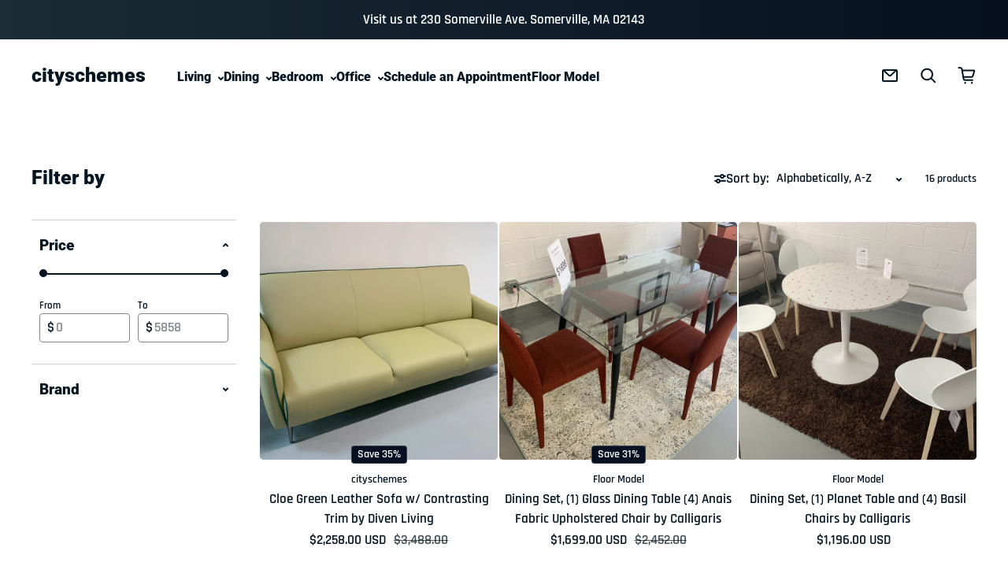

--- FILE ---
content_type: text/html; charset=utf-8
request_url: https://www.cityschemes.com/collections/open-box
body_size: 29538
content:
<!doctype html>
<html class="no-js" lang="en" dir="ltr">
  <head>
<!-- starapps_core_start -->
<!-- This code is automatically managed by StarApps Studio -->
<!-- Please contact support@starapps.studio for any help -->
<!-- File location: snippets/starapps-core.liquid -->


<script async crossorigin fetchpriority="high" src="/cdn/shopifycloud/importmap-polyfill/es-modules-shim.2.4.0.js"></script>
<script type="application/json" sa-language-info="true" data-no-instant="true">{"current_language":"en", "default_language":"en", "money_format":"${{amount}}"}</script>

    
<!-- starapps_core_end -->

    <link rel="stylesheet" href="https://obscure-escarpment-2240.herokuapp.com/stylesheets/bcpo-front.css">
    <script>
      var bcpo_product=null;  var bcpo_settings={"fallback":"default","auto_select":"on","load_main_image":"on","replaceImage":"on","border_style":"round","tooltips":"show","sold_out_style":"transparent","theme":"light","jumbo_colors":"medium","jumbo_images":"medium","circle_swatches":"","inventory_style":"amazon","override_ajax":"on","add_price_addons":"off","money_format2":"${{amount}} USD","money_format_without_currency":"${{amount}}","show_currency":"off","global_auto_image_options":"Frame and Seat, Frame, Seat","global_color_options":"Frame and Seat, Frame, Seat","global_colors":[{"key":"","value":"ecf42f"}],"shop_currency":"USD"};var inventory_quantity = [];if(bcpo_product) { for (var i = 0; i < bcpo_product.variants.length; i += 1) { bcpo_product.variants[i].inventory_quantity = inventory_quantity[i]; }}window.bcpo = window.bcpo || {}; bcpo.cart = {"note":null,"attributes":{},"original_total_price":0,"total_price":0,"total_discount":0,"total_weight":0.0,"item_count":0,"items":[],"requires_shipping":false,"currency":"USD","items_subtotal_price":0,"cart_level_discount_applications":[],"checkout_charge_amount":0}; bcpo.ogFormData = FormData; bcpo.money_with_currency_format = "${{amount}} USD";bcpo.money_format = "${{amount}}";
    </script>
    <meta charset="utf-8">
    <meta http-equiv="X-UA-Compatible" content="IE=edge">
    <meta name="viewport" content="width=device-width,initial-scale=1">
    <meta name="theme-color" content="#FFFFFF"><link rel="icon" href="data:,"><link rel="preconnect" href="https://cdn.shopify.com"><link rel="preconnect" href="https://fonts.shopifycdn.com" crossorigin><title>Floor Sale
 &ndash; cityschemes</title>

    

    

<meta property='og:site_name' content='cityschemes'>
<meta property='og:url' content='https://www.cityschemes.com/collections/open-box'>
<meta property='og:title' content='Floor Sale'>
<meta property='og:type' content='website'>
<meta property='og:description' content='Greater Boston Contemporary and Modern Furniture'><meta property='og:image' content='http://www.cityschemes.com/cdn/shop/collections/8_copy.jpg?v=1683059034'>
  <meta property='og:image:secure_url' content='https://www.cityschemes.com/cdn/shop/collections/8_copy.jpg?v=1683059034'>
  <meta property='og:image:width' content='2400'>
  <meta property='og:image:height' content='1600'><meta name='twitter:card' content='summary_large_image'>
<meta name='twitter:title' content='Floor Sale'>
<meta name='twitter:description' content='Greater Boston Contemporary and Modern Furniture'>

<link rel="preload" as="font" href="//www.cityschemes.com/cdn/fonts/roboto/roboto_n9.0c184e6fa23f90226ecbf2340f41a7f829851913.woff2" type="font/woff2" crossorigin><link rel="preload" as="font" href="//www.cityschemes.com/cdn/fonts/rajdhani/rajdhani_n6.2662920771758eb6f82fd10eee7115b26ac6f444.woff2" type="font/woff2" crossorigin><script async src="//www.cityschemes.com/cdn/shop/t/17/assets/es-module-shims.min.js?v=145130891639493544971690179327"></script>
    <script type="importmap">
      {
        "imports": {
          "@loess/photoswipe": "//www.cityschemes.com/cdn/shop/t/17/assets/photoswipe.min.js?v=1362",
          "@loess/theme": "//www.cityschemes.com/cdn/shop/t/17/assets/theme.js?v=80957342235680593621690179327",
          "@loess/vendor": "//www.cityschemes.com/cdn/shop/t/17/assets/vendor.min.js?v=182419522972893362311690179327"
        }
      }
    </script>

    <link rel="modulepreload" href="//www.cityschemes.com/cdn/shop/t/17/assets/vendor.min.js?v=182419522972893362311690179327" as="script">
    <link rel="modulepreload" href="//www.cityschemes.com/cdn/shop/t/17/assets/theme.js?v=80957342235680593621690179327" as="script">

    <style data-shopify>@font-face {
  font-family: Roboto;
  font-weight: 900;
  font-style: normal;
  font-display: swap;
  src: url("//www.cityschemes.com/cdn/fonts/roboto/roboto_n9.0c184e6fa23f90226ecbf2340f41a7f829851913.woff2") format("woff2"),
       url("//www.cityschemes.com/cdn/fonts/roboto/roboto_n9.7211b7d111ec948ac853161b9ab0c32728753cde.woff") format("woff");
}

  @font-face {
  font-family: Rajdhani;
  font-weight: 600;
  font-style: normal;
  font-display: swap;
  src: url("//www.cityschemes.com/cdn/fonts/rajdhani/rajdhani_n6.2662920771758eb6f82fd10eee7115b26ac6f444.woff2") format("woff2"),
       url("//www.cityschemes.com/cdn/fonts/rajdhani/rajdhani_n6.6befdead9ba44c2805903cac78e38160bc762983.woff") format("woff");
}


  :root {
    
    --font-h-family: Roboto, sans-serif;
    --font-h-style: normal;
    --font-h-weight: 900;
    --font-h-base-size: -10;
    --font-h-letter-spacing: 0;
    --font-h-line-height: 1.2;

    
    --font-b-family: Rajdhani, sans-serif;
    --font-b-style: normal;
    --font-b-weight: 600;
    --font-b-base-size: 20;
    --font-b-letter-spacing: 0;
    --font-b-line-height: 1.5;

    
    --color-default-text: 4, 20, 33;
    --color-default-background: 255, 255, 255;
    --color-accent-1: 25, 44, 52;
    --color-accent-2: 245, 245, 245;
    --color-accent-3: 6, 16, 32;
    --color-soft-background-opacity: 0.05;
    --color-soft-background: var(--color-default-text), var(--color-soft-background-opacity);
    --color-gradient-text: linear-gradient(90deg, rgba(23, 45, 53, 1), rgba(4, 20, 33, 1) 100%);
    --color-gradient-background: #FFFFFF;
    --color-gradient-accent-1: #192c34;
    --color-gradient-accent-2: #F5F5F5;
    --color-gradient-accent-3: linear-gradient(90deg, rgba(26, 44, 53, 1), rgba(6, 16, 32, 1) 100%);
    --color-pswp-background: #FFFFFF;

    
    --container-width: 1600px;
    --container-gutter: 16px;
    --container-gap: 2px;

    --soft-background-opacity: 5%;
    --overlay-background: 4 20 33;
    --overlay-background-opacity: 80%;
    --shadow: rgba(0, 0, 0, 0) 0px 2px 15px, rgba(0, 0, 0, 0.2) 0px 4px 20px;

    
--buttons-text-font: var(--font-b-family);
      --buttons-text-weight: var(--font-b-weight);--buttons-text-size: 1rem;--buttons-text-letter-spacing: 0;

    
--navigation-text-font: var(--font-h-family);
      --navigation-text-style: var(--font-h-style);
      --navigation-text-weight: var(--font-h-weight);--navigation-text-letter-spacing: 0;--header-transparent-buffer: calc(var(--header-height) * var(--enable-transparent-header));
--radius: 4px;
--button-radius: 50px;
    --button-outline-opacity: 15%;
    --button-outline-blur: 12px;

    
--card-badge-radius: 4px;
--sold-out-badge-foreground: 255, 255, 255;
      --sold-out-badge-background: 33, 33, 33;
    --section-height-x-small: 100px;
    --section-height-small: 232px;
    --section-height-medium: 364px;
    --section-height-large: 496px;
    --section-height-x-large: 628px;
    --vertical-spacer: 40px;

    --form-input-height: 50px;

    --box-shadow: rgba(0, 0, 0, 0.16) 0px 3px 6px, rgba(0, 0, 0, 0.23) 0px 3px 6px;
  }

  @media (min-width: 751px) {
    :root {
      --container-gutter: 40px;

      --section-height-x-small: 160px;
      --section-height-small: 275px;
      --section-height-medium: 390px;
      --section-height-large: 505px;
      --section-height-x-large: 620px;

      --vertical-spacer: 50px;
    }
  }

  @media (min-width: 991px) {
    :root {
      --section-height-x-small: 230px;
      --section-height-small: 410px;
      --section-height-medium: 590px;
      --section-height-large: 770px;
      --section-height-x-large: 950px;

      --vertical-spacer: 70px;
    }
  }

  
</style>
    <script>
  document.documentElement.className = document.documentElement.className.replace('no-js', 'js');

  window.LoessTheme = {
    animations: {
      heading: `fade-in-words`
    },

    cartStrings: {
      addToCart: `Add to cart`,
      soldOut: `Sold out`,
      unavailable: `Unavailable`,
      error: `There was an error while updating your cart. Please try again.`,
      quantityError: `You can only add {quantity} of this item to your cart.`
    },

    routes: {
      cart_add_url: '/cart/add',
      cart_change_url: '/cart/change',
      cart_update_url: '/cart/update',
      cart_url: '/cart',
      product_recommendations_url: '/recommendations/products'
    },

    scripts: {
      QRCode: `//www.cityschemes.com/cdn/shopifycloud/storefront/assets/themes_support/vendor/qrcode-3f2b403b.js`
    },

    strings: {
      copiedToClipboard: "The link was copied to your clipboard",
      shippingCalculatorError: "One or more errors occurred while retrieving the shipping rates:",
      shippingCalculatorMultipleResults: "There are multiple shipping rates for your address:",
      shippingCalculatorNoResults: "Sorry, we do not ship to your address.",
      shippingCalculatorOneResult: "There is one shipping rate for your address:"
    },

    styles: {
      modelViewerUiStyles: 'https://cdn.shopify.com/shopifycloud/model-viewer-ui/assets/v1.0/model-viewer-ui.css'
    }
  };window.addEventListener('DOMContentLoaded', async () => {
      const isReloaded = (window.performance.navigation && window.performance.navigation.type === 1) || window.performance.getEntriesByType('navigation').map((nav) => nav.type).includes('reload');

      if (window.matchMedia('(prefers-reduced-motion: no-preference)').matches && 'animate' in document.documentElement && document.referrer.includes(location.host) && !isReloaded) {
        document.body.animate({ opacity: [0, 1] }, { duration: 250, fill: 'forwards' });
      }
    });

    window.addEventListener('pageshow', (event) => {
      document.body.removeAttribute('is');

      if (event.persisted) {
        document.body.animate({ opacity: [0, 1] }, { duration: 0, fill: 'forwards'});
      }
    });</script>


    <script type="module" src="//www.cityschemes.com/cdn/shop/t/17/assets/vendor.min.js?v=182419522972893362311690179327"></script>
    <script type="module" src="//www.cityschemes.com/cdn/shop/t/17/assets/theme.js?v=80957342235680593621690179327"></script>

    <script>window.performance && window.performance.mark && window.performance.mark('shopify.content_for_header.start');</script><meta id="shopify-digital-wallet" name="shopify-digital-wallet" content="/56468078772/digital_wallets/dialog">
<link rel="alternate" type="application/atom+xml" title="Feed" href="/collections/open-box.atom" />
<link rel="alternate" type="application/json+oembed" href="https://www.cityschemes.com/collections/open-box.oembed">
<script async="async" src="/checkouts/internal/preloads.js?locale=en-US"></script>
<script id="shopify-features" type="application/json">{"accessToken":"1639f27b558b7f719fc83722f9bddc82","betas":["rich-media-storefront-analytics"],"domain":"www.cityschemes.com","predictiveSearch":true,"shopId":56468078772,"locale":"en"}</script>
<script>var Shopify = Shopify || {};
Shopify.shop = "cityschemes.myshopify.com";
Shopify.locale = "en";
Shopify.currency = {"active":"USD","rate":"1.0"};
Shopify.country = "US";
Shopify.theme = {"name":"Champion - HC - 24 Jul '23 ","id":155938029875,"schema_name":"Champion","schema_version":"1.1.0","theme_store_id":2010,"role":"main"};
Shopify.theme.handle = "null";
Shopify.theme.style = {"id":null,"handle":null};
Shopify.cdnHost = "www.cityschemes.com/cdn";
Shopify.routes = Shopify.routes || {};
Shopify.routes.root = "/";</script>
<script type="module">!function(o){(o.Shopify=o.Shopify||{}).modules=!0}(window);</script>
<script>!function(o){function n(){var o=[];function n(){o.push(Array.prototype.slice.apply(arguments))}return n.q=o,n}var t=o.Shopify=o.Shopify||{};t.loadFeatures=n(),t.autoloadFeatures=n()}(window);</script>
<script id="shop-js-analytics" type="application/json">{"pageType":"collection"}</script>
<script defer="defer" async type="module" src="//www.cityschemes.com/cdn/shopifycloud/shop-js/modules/v2/client.init-shop-cart-sync_BN7fPSNr.en.esm.js"></script>
<script defer="defer" async type="module" src="//www.cityschemes.com/cdn/shopifycloud/shop-js/modules/v2/chunk.common_Cbph3Kss.esm.js"></script>
<script defer="defer" async type="module" src="//www.cityschemes.com/cdn/shopifycloud/shop-js/modules/v2/chunk.modal_DKumMAJ1.esm.js"></script>
<script type="module">
  await import("//www.cityschemes.com/cdn/shopifycloud/shop-js/modules/v2/client.init-shop-cart-sync_BN7fPSNr.en.esm.js");
await import("//www.cityschemes.com/cdn/shopifycloud/shop-js/modules/v2/chunk.common_Cbph3Kss.esm.js");
await import("//www.cityschemes.com/cdn/shopifycloud/shop-js/modules/v2/chunk.modal_DKumMAJ1.esm.js");

  window.Shopify.SignInWithShop?.initShopCartSync?.({"fedCMEnabled":true,"windoidEnabled":true});

</script>
<script>(function() {
  var isLoaded = false;
  function asyncLoad() {
    if (isLoaded) return;
    isLoaded = true;
    var urls = ["https:\/\/chimpstatic.com\/mcjs-connected\/js\/users\/34591e5688e4de1b406d8897d\/14bd4757687d64391232da04b.js?shop=cityschemes.myshopify.com"];
    for (var i = 0; i < urls.length; i++) {
      var s = document.createElement('script');
      s.type = 'text/javascript';
      s.async = true;
      s.src = urls[i];
      var x = document.getElementsByTagName('script')[0];
      x.parentNode.insertBefore(s, x);
    }
  };
  if(window.attachEvent) {
    window.attachEvent('onload', asyncLoad);
  } else {
    window.addEventListener('load', asyncLoad, false);
  }
})();</script>
<script id="__st">var __st={"a":56468078772,"offset":-18000,"reqid":"aec0499b-4920-49d4-bfdc-0387f43d0944-1769839176","pageurl":"www.cityschemes.com\/collections\/open-box","u":"dc20e8c57ef2","p":"collection","rtyp":"collection","rid":268397445300};</script>
<script>window.ShopifyPaypalV4VisibilityTracking = true;</script>
<script id="captcha-bootstrap">!function(){'use strict';const t='contact',e='account',n='new_comment',o=[[t,t],['blogs',n],['comments',n],[t,'customer']],c=[[e,'customer_login'],[e,'guest_login'],[e,'recover_customer_password'],[e,'create_customer']],r=t=>t.map((([t,e])=>`form[action*='/${t}']:not([data-nocaptcha='true']) input[name='form_type'][value='${e}']`)).join(','),a=t=>()=>t?[...document.querySelectorAll(t)].map((t=>t.form)):[];function s(){const t=[...o],e=r(t);return a(e)}const i='password',u='form_key',d=['recaptcha-v3-token','g-recaptcha-response','h-captcha-response',i],f=()=>{try{return window.sessionStorage}catch{return}},m='__shopify_v',_=t=>t.elements[u];function p(t,e,n=!1){try{const o=window.sessionStorage,c=JSON.parse(o.getItem(e)),{data:r}=function(t){const{data:e,action:n}=t;return t[m]||n?{data:e,action:n}:{data:t,action:n}}(c);for(const[e,n]of Object.entries(r))t.elements[e]&&(t.elements[e].value=n);n&&o.removeItem(e)}catch(o){console.error('form repopulation failed',{error:o})}}const l='form_type',E='cptcha';function T(t){t.dataset[E]=!0}const w=window,h=w.document,L='Shopify',v='ce_forms',y='captcha';let A=!1;((t,e)=>{const n=(g='f06e6c50-85a8-45c8-87d0-21a2b65856fe',I='https://cdn.shopify.com/shopifycloud/storefront-forms-hcaptcha/ce_storefront_forms_captcha_hcaptcha.v1.5.2.iife.js',D={infoText:'Protected by hCaptcha',privacyText:'Privacy',termsText:'Terms'},(t,e,n)=>{const o=w[L][v],c=o.bindForm;if(c)return c(t,g,e,D).then(n);var r;o.q.push([[t,g,e,D],n]),r=I,A||(h.body.append(Object.assign(h.createElement('script'),{id:'captcha-provider',async:!0,src:r})),A=!0)});var g,I,D;w[L]=w[L]||{},w[L][v]=w[L][v]||{},w[L][v].q=[],w[L][y]=w[L][y]||{},w[L][y].protect=function(t,e){n(t,void 0,e),T(t)},Object.freeze(w[L][y]),function(t,e,n,w,h,L){const[v,y,A,g]=function(t,e,n){const i=e?o:[],u=t?c:[],d=[...i,...u],f=r(d),m=r(i),_=r(d.filter((([t,e])=>n.includes(e))));return[a(f),a(m),a(_),s()]}(w,h,L),I=t=>{const e=t.target;return e instanceof HTMLFormElement?e:e&&e.form},D=t=>v().includes(t);t.addEventListener('submit',(t=>{const e=I(t);if(!e)return;const n=D(e)&&!e.dataset.hcaptchaBound&&!e.dataset.recaptchaBound,o=_(e),c=g().includes(e)&&(!o||!o.value);(n||c)&&t.preventDefault(),c&&!n&&(function(t){try{if(!f())return;!function(t){const e=f();if(!e)return;const n=_(t);if(!n)return;const o=n.value;o&&e.removeItem(o)}(t);const e=Array.from(Array(32),(()=>Math.random().toString(36)[2])).join('');!function(t,e){_(t)||t.append(Object.assign(document.createElement('input'),{type:'hidden',name:u})),t.elements[u].value=e}(t,e),function(t,e){const n=f();if(!n)return;const o=[...t.querySelectorAll(`input[type='${i}']`)].map((({name:t})=>t)),c=[...d,...o],r={};for(const[a,s]of new FormData(t).entries())c.includes(a)||(r[a]=s);n.setItem(e,JSON.stringify({[m]:1,action:t.action,data:r}))}(t,e)}catch(e){console.error('failed to persist form',e)}}(e),e.submit())}));const S=(t,e)=>{t&&!t.dataset[E]&&(n(t,e.some((e=>e===t))),T(t))};for(const o of['focusin','change'])t.addEventListener(o,(t=>{const e=I(t);D(e)&&S(e,y())}));const B=e.get('form_key'),M=e.get(l),P=B&&M;t.addEventListener('DOMContentLoaded',(()=>{const t=y();if(P)for(const e of t)e.elements[l].value===M&&p(e,B);[...new Set([...A(),...v().filter((t=>'true'===t.dataset.shopifyCaptcha))])].forEach((e=>S(e,t)))}))}(h,new URLSearchParams(w.location.search),n,t,e,['guest_login'])})(!0,!0)}();</script>
<script integrity="sha256-4kQ18oKyAcykRKYeNunJcIwy7WH5gtpwJnB7kiuLZ1E=" data-source-attribution="shopify.loadfeatures" defer="defer" src="//www.cityschemes.com/cdn/shopifycloud/storefront/assets/storefront/load_feature-a0a9edcb.js" crossorigin="anonymous"></script>
<script data-source-attribution="shopify.dynamic_checkout.dynamic.init">var Shopify=Shopify||{};Shopify.PaymentButton=Shopify.PaymentButton||{isStorefrontPortableWallets:!0,init:function(){window.Shopify.PaymentButton.init=function(){};var t=document.createElement("script");t.src="https://www.cityschemes.com/cdn/shopifycloud/portable-wallets/latest/portable-wallets.en.js",t.type="module",document.head.appendChild(t)}};
</script>
<script data-source-attribution="shopify.dynamic_checkout.buyer_consent">
  function portableWalletsHideBuyerConsent(e){var t=document.getElementById("shopify-buyer-consent"),n=document.getElementById("shopify-subscription-policy-button");t&&n&&(t.classList.add("hidden"),t.setAttribute("aria-hidden","true"),n.removeEventListener("click",e))}function portableWalletsShowBuyerConsent(e){var t=document.getElementById("shopify-buyer-consent"),n=document.getElementById("shopify-subscription-policy-button");t&&n&&(t.classList.remove("hidden"),t.removeAttribute("aria-hidden"),n.addEventListener("click",e))}window.Shopify?.PaymentButton&&(window.Shopify.PaymentButton.hideBuyerConsent=portableWalletsHideBuyerConsent,window.Shopify.PaymentButton.showBuyerConsent=portableWalletsShowBuyerConsent);
</script>
<script data-source-attribution="shopify.dynamic_checkout.cart.bootstrap">document.addEventListener("DOMContentLoaded",(function(){function t(){return document.querySelector("shopify-accelerated-checkout-cart, shopify-accelerated-checkout")}if(t())Shopify.PaymentButton.init();else{new MutationObserver((function(e,n){t()&&(Shopify.PaymentButton.init(),n.disconnect())})).observe(document.body,{childList:!0,subtree:!0})}}));
</script>

<script>window.performance && window.performance.mark && window.performance.mark('shopify.content_for_header.end');</script>
    <script id="vopo-head">
      (function () {
        if (
          ((document.documentElement.innerHTML.includes('asyncLoad') &&
            !document.documentElement.innerHTML.includes('\\/obscure' + '-escarpment-2240')) ||
            (window.bcpo && bcpo.disabled)) &&
          !window.location.href.match(/[&?]yesbcpo/)
        )
          return;
        var script = document.createElement('script');
        var reg = new RegExp(
          '\\\\/\\\\/cdn\\.shopify\\.com\\\\/proxy\\\\/[a-z0-9]+\\\\/obscure-escarpment-2240\\.herokuapp\\.com\\\\/js\\\\/best_custom_product_options\\.js[^"]+'
        );
        var match = reg.exec(document.documentElement.innerHTML);
        script.src = match[0].split('\\').join('').replace('%3f', '?').replace('u0026', '&');
        var vopoHead = document.getElementById('vopo-head');
        vopoHead.parentNode.insertBefore(script, vopoHead);
      })();
    </script><link href="//www.cityschemes.com/cdn/shop/t/17/assets/theme.css?v=15088577255302398181690181873" rel="stylesheet" type="text/css" media="all" /><script src="//www.cityschemes.com/cdn/shop/t/17/assets/hc-soldout.js?v=171733251500251206891690179327" type="text/javascript"></script>
  
                      <script src="//www.cityschemes.com/cdn/shop/t/17/assets/bss-file-configdata.js?v=100984515419240640401696529452" type="text/javascript"></script> <script src="//www.cityschemes.com/cdn/shop/t/17/assets/bss-file-configdata-banner.js?v=151034973688681356691690179327" type="text/javascript"></script> <script src="//www.cityschemes.com/cdn/shop/t/17/assets/bss-file-configdata-popup.js?v=173992696638277510541690179327" type="text/javascript"></script><script>
                if (typeof BSS_PL == 'undefined') {
                    var BSS_PL = {};
                }
                var bssPlApiServer = "https://product-labels-pro.bsscommerce.com";
                BSS_PL.customerTags = 'null';
                BSS_PL.customerId = 'null';
                BSS_PL.configData = configDatas;
                BSS_PL.configDataBanner = configDataBanners ? configDataBanners : [];
                BSS_PL.configDataPopup = configDataPopups ? configDataPopups : [];
                BSS_PL.storeId = 34252;
                BSS_PL.currentPlan = "ten_usd";
                BSS_PL.storeIdCustomOld = "10678";
                BSS_PL.storeIdOldWIthPriority = "12200";
                BSS_PL.apiServerProduction = "https://product-labels-pro.bsscommerce.com";
                
                BSS_PL.integration = {"laiReview":{"status":0,"config":[]}}
                </script>
            <style>
.homepage-slideshow .slick-slide .bss_pl_img {
    visibility: hidden !important;
}
</style>
                        <!-- BEGIN app block: shopify://apps/ta-labels-badges/blocks/bss-pl-config-data/91bfe765-b604-49a1-805e-3599fa600b24 --><script
    id='bss-pl-config-data'
>
	let TAE_StoreId = "";
	if (typeof BSS_PL == 'undefined' || TAE_StoreId !== "") {
  		var BSS_PL = {};
		BSS_PL.storeId = null;
		BSS_PL.currentPlan = null;
		BSS_PL.apiServerProduction = null;
		BSS_PL.publicAccessToken = null;
		BSS_PL.customerTags = "null";
		BSS_PL.customerId = "null";
		BSS_PL.storeIdCustomOld = null;
		BSS_PL.storeIdOldWIthPriority = null;
		BSS_PL.storeIdOptimizeAppendLabel = null
		BSS_PL.optimizeCodeIds = null; 
		BSS_PL.extendedFeatureIds = null;
		BSS_PL.integration = null;
		BSS_PL.settingsData  = null;
		BSS_PL.configProductMetafields = null;
		BSS_PL.configVariantMetafields = null;
		
		BSS_PL.configData = [].concat();

		
		BSS_PL.configDataBanner = [].concat();

		
		BSS_PL.configDataPopup = [].concat();

		
		BSS_PL.configDataLabelGroup = [].concat();
		
		
		BSS_PL.collectionID = ``;
		BSS_PL.collectionHandle = ``;
		BSS_PL.collectionTitle = ``;

		
		BSS_PL.conditionConfigData = [].concat();
	}
</script>




<style>
    
    
</style>

<script>
    function bssLoadScripts(src, callback, isDefer = false) {
        const scriptTag = document.createElement('script');
        document.head.appendChild(scriptTag);
        scriptTag.src = src;
        if (isDefer) {
            scriptTag.defer = true;
        } else {
            scriptTag.async = true;
        }
        if (callback) {
            scriptTag.addEventListener('load', function () {
                callback();
            });
        }
    }
    const scriptUrls = [
        "https://cdn.shopify.com/extensions/019c0e6f-86c2-78fa-a9d8-74b6f6a22991/product-label-571/assets/bss-pl-init-helper.js",
        "https://cdn.shopify.com/extensions/019c0e6f-86c2-78fa-a9d8-74b6f6a22991/product-label-571/assets/bss-pl-init-config-run-scripts.js",
    ];
    Promise.all(scriptUrls.map((script) => new Promise((resolve) => bssLoadScripts(script, resolve)))).then((res) => {
        console.log('BSS scripts loaded');
        window.bssScriptsLoaded = true;
    });

	function bssInitScripts() {
		if (BSS_PL.configData.length) {
			const enabledFeature = [
				{ type: 1, script: "https://cdn.shopify.com/extensions/019c0e6f-86c2-78fa-a9d8-74b6f6a22991/product-label-571/assets/bss-pl-init-for-label.js" },
				{ type: 2, badge: [0, 7, 8], script: "https://cdn.shopify.com/extensions/019c0e6f-86c2-78fa-a9d8-74b6f6a22991/product-label-571/assets/bss-pl-init-for-badge-product-name.js" },
				{ type: 2, badge: [1, 11], script: "https://cdn.shopify.com/extensions/019c0e6f-86c2-78fa-a9d8-74b6f6a22991/product-label-571/assets/bss-pl-init-for-badge-product-image.js" },
				{ type: 2, badge: 2, script: "https://cdn.shopify.com/extensions/019c0e6f-86c2-78fa-a9d8-74b6f6a22991/product-label-571/assets/bss-pl-init-for-badge-custom-selector.js" },
				{ type: 2, badge: [3, 9, 10], script: "https://cdn.shopify.com/extensions/019c0e6f-86c2-78fa-a9d8-74b6f6a22991/product-label-571/assets/bss-pl-init-for-badge-price.js" },
				{ type: 2, badge: 4, script: "https://cdn.shopify.com/extensions/019c0e6f-86c2-78fa-a9d8-74b6f6a22991/product-label-571/assets/bss-pl-init-for-badge-add-to-cart-btn.js" },
				{ type: 2, badge: 5, script: "https://cdn.shopify.com/extensions/019c0e6f-86c2-78fa-a9d8-74b6f6a22991/product-label-571/assets/bss-pl-init-for-badge-quantity-box.js" },
				{ type: 2, badge: 6, script: "https://cdn.shopify.com/extensions/019c0e6f-86c2-78fa-a9d8-74b6f6a22991/product-label-571/assets/bss-pl-init-for-badge-buy-it-now-btn.js" }
			]
				.filter(({ type, badge }) => BSS_PL.configData.some(item => item.label_type === type && (badge === undefined || (Array.isArray(badge) ? badge.includes(item.badge_type) : item.badge_type === badge))) || (type === 1 && BSS_PL.configDataLabelGroup && BSS_PL.configDataLabelGroup.length))
				.map(({ script }) => script);
				
            enabledFeature.forEach((src) => bssLoadScripts(src));

            if (enabledFeature.length) {
                const src = "https://cdn.shopify.com/extensions/019c0e6f-86c2-78fa-a9d8-74b6f6a22991/product-label-571/assets/bss-product-label-js.js";
                bssLoadScripts(src);
            }
        }

        if (BSS_PL.configDataBanner && BSS_PL.configDataBanner.length) {
            const src = "https://cdn.shopify.com/extensions/019c0e6f-86c2-78fa-a9d8-74b6f6a22991/product-label-571/assets/bss-product-label-banner.js";
            bssLoadScripts(src);
        }

        if (BSS_PL.configDataPopup && BSS_PL.configDataPopup.length) {
            const src = "https://cdn.shopify.com/extensions/019c0e6f-86c2-78fa-a9d8-74b6f6a22991/product-label-571/assets/bss-product-label-popup.js";
            bssLoadScripts(src);
        }

        if (window.location.search.includes('bss-pl-custom-selector')) {
            const src = "https://cdn.shopify.com/extensions/019c0e6f-86c2-78fa-a9d8-74b6f6a22991/product-label-571/assets/bss-product-label-custom-position.js";
            bssLoadScripts(src, null, true);
        }
    }
    bssInitScripts();
</script>


<!-- END app block --><link href="https://cdn.shopify.com/extensions/019c0e6f-86c2-78fa-a9d8-74b6f6a22991/product-label-571/assets/bss-pl-style.min.css" rel="stylesheet" type="text/css" media="all">
<link rel="canonical" href="https://www.cityschemes.com/collections/open-box">
<link href="https://monorail-edge.shopifysvc.com" rel="dns-prefetch">
<script>(function(){if ("sendBeacon" in navigator && "performance" in window) {try {var session_token_from_headers = performance.getEntriesByType('navigation')[0].serverTiming.find(x => x.name == '_s').description;} catch {var session_token_from_headers = undefined;}var session_cookie_matches = document.cookie.match(/_shopify_s=([^;]*)/);var session_token_from_cookie = session_cookie_matches && session_cookie_matches.length === 2 ? session_cookie_matches[1] : "";var session_token = session_token_from_headers || session_token_from_cookie || "";function handle_abandonment_event(e) {var entries = performance.getEntries().filter(function(entry) {return /monorail-edge.shopifysvc.com/.test(entry.name);});if (!window.abandonment_tracked && entries.length === 0) {window.abandonment_tracked = true;var currentMs = Date.now();var navigation_start = performance.timing.navigationStart;var payload = {shop_id: 56468078772,url: window.location.href,navigation_start,duration: currentMs - navigation_start,session_token,page_type: "collection"};window.navigator.sendBeacon("https://monorail-edge.shopifysvc.com/v1/produce", JSON.stringify({schema_id: "online_store_buyer_site_abandonment/1.1",payload: payload,metadata: {event_created_at_ms: currentMs,event_sent_at_ms: currentMs}}));}}window.addEventListener('pagehide', handle_abandonment_event);}}());</script>
<script id="web-pixels-manager-setup">(function e(e,d,r,n,o){if(void 0===o&&(o={}),!Boolean(null===(a=null===(i=window.Shopify)||void 0===i?void 0:i.analytics)||void 0===a?void 0:a.replayQueue)){var i,a;window.Shopify=window.Shopify||{};var t=window.Shopify;t.analytics=t.analytics||{};var s=t.analytics;s.replayQueue=[],s.publish=function(e,d,r){return s.replayQueue.push([e,d,r]),!0};try{self.performance.mark("wpm:start")}catch(e){}var l=function(){var e={modern:/Edge?\/(1{2}[4-9]|1[2-9]\d|[2-9]\d{2}|\d{4,})\.\d+(\.\d+|)|Firefox\/(1{2}[4-9]|1[2-9]\d|[2-9]\d{2}|\d{4,})\.\d+(\.\d+|)|Chrom(ium|e)\/(9{2}|\d{3,})\.\d+(\.\d+|)|(Maci|X1{2}).+ Version\/(15\.\d+|(1[6-9]|[2-9]\d|\d{3,})\.\d+)([,.]\d+|)( \(\w+\)|)( Mobile\/\w+|) Safari\/|Chrome.+OPR\/(9{2}|\d{3,})\.\d+\.\d+|(CPU[ +]OS|iPhone[ +]OS|CPU[ +]iPhone|CPU IPhone OS|CPU iPad OS)[ +]+(15[._]\d+|(1[6-9]|[2-9]\d|\d{3,})[._]\d+)([._]\d+|)|Android:?[ /-](13[3-9]|1[4-9]\d|[2-9]\d{2}|\d{4,})(\.\d+|)(\.\d+|)|Android.+Firefox\/(13[5-9]|1[4-9]\d|[2-9]\d{2}|\d{4,})\.\d+(\.\d+|)|Android.+Chrom(ium|e)\/(13[3-9]|1[4-9]\d|[2-9]\d{2}|\d{4,})\.\d+(\.\d+|)|SamsungBrowser\/([2-9]\d|\d{3,})\.\d+/,legacy:/Edge?\/(1[6-9]|[2-9]\d|\d{3,})\.\d+(\.\d+|)|Firefox\/(5[4-9]|[6-9]\d|\d{3,})\.\d+(\.\d+|)|Chrom(ium|e)\/(5[1-9]|[6-9]\d|\d{3,})\.\d+(\.\d+|)([\d.]+$|.*Safari\/(?![\d.]+ Edge\/[\d.]+$))|(Maci|X1{2}).+ Version\/(10\.\d+|(1[1-9]|[2-9]\d|\d{3,})\.\d+)([,.]\d+|)( \(\w+\)|)( Mobile\/\w+|) Safari\/|Chrome.+OPR\/(3[89]|[4-9]\d|\d{3,})\.\d+\.\d+|(CPU[ +]OS|iPhone[ +]OS|CPU[ +]iPhone|CPU IPhone OS|CPU iPad OS)[ +]+(10[._]\d+|(1[1-9]|[2-9]\d|\d{3,})[._]\d+)([._]\d+|)|Android:?[ /-](13[3-9]|1[4-9]\d|[2-9]\d{2}|\d{4,})(\.\d+|)(\.\d+|)|Mobile Safari.+OPR\/([89]\d|\d{3,})\.\d+\.\d+|Android.+Firefox\/(13[5-9]|1[4-9]\d|[2-9]\d{2}|\d{4,})\.\d+(\.\d+|)|Android.+Chrom(ium|e)\/(13[3-9]|1[4-9]\d|[2-9]\d{2}|\d{4,})\.\d+(\.\d+|)|Android.+(UC? ?Browser|UCWEB|U3)[ /]?(15\.([5-9]|\d{2,})|(1[6-9]|[2-9]\d|\d{3,})\.\d+)\.\d+|SamsungBrowser\/(5\.\d+|([6-9]|\d{2,})\.\d+)|Android.+MQ{2}Browser\/(14(\.(9|\d{2,})|)|(1[5-9]|[2-9]\d|\d{3,})(\.\d+|))(\.\d+|)|K[Aa][Ii]OS\/(3\.\d+|([4-9]|\d{2,})\.\d+)(\.\d+|)/},d=e.modern,r=e.legacy,n=navigator.userAgent;return n.match(d)?"modern":n.match(r)?"legacy":"unknown"}(),u="modern"===l?"modern":"legacy",c=(null!=n?n:{modern:"",legacy:""})[u],f=function(e){return[e.baseUrl,"/wpm","/b",e.hashVersion,"modern"===e.buildTarget?"m":"l",".js"].join("")}({baseUrl:d,hashVersion:r,buildTarget:u}),m=function(e){var d=e.version,r=e.bundleTarget,n=e.surface,o=e.pageUrl,i=e.monorailEndpoint;return{emit:function(e){var a=e.status,t=e.errorMsg,s=(new Date).getTime(),l=JSON.stringify({metadata:{event_sent_at_ms:s},events:[{schema_id:"web_pixels_manager_load/3.1",payload:{version:d,bundle_target:r,page_url:o,status:a,surface:n,error_msg:t},metadata:{event_created_at_ms:s}}]});if(!i)return console&&console.warn&&console.warn("[Web Pixels Manager] No Monorail endpoint provided, skipping logging."),!1;try{return self.navigator.sendBeacon.bind(self.navigator)(i,l)}catch(e){}var u=new XMLHttpRequest;try{return u.open("POST",i,!0),u.setRequestHeader("Content-Type","text/plain"),u.send(l),!0}catch(e){return console&&console.warn&&console.warn("[Web Pixels Manager] Got an unhandled error while logging to Monorail."),!1}}}}({version:r,bundleTarget:l,surface:e.surface,pageUrl:self.location.href,monorailEndpoint:e.monorailEndpoint});try{o.browserTarget=l,function(e){var d=e.src,r=e.async,n=void 0===r||r,o=e.onload,i=e.onerror,a=e.sri,t=e.scriptDataAttributes,s=void 0===t?{}:t,l=document.createElement("script"),u=document.querySelector("head"),c=document.querySelector("body");if(l.async=n,l.src=d,a&&(l.integrity=a,l.crossOrigin="anonymous"),s)for(var f in s)if(Object.prototype.hasOwnProperty.call(s,f))try{l.dataset[f]=s[f]}catch(e){}if(o&&l.addEventListener("load",o),i&&l.addEventListener("error",i),u)u.appendChild(l);else{if(!c)throw new Error("Did not find a head or body element to append the script");c.appendChild(l)}}({src:f,async:!0,onload:function(){if(!function(){var e,d;return Boolean(null===(d=null===(e=window.Shopify)||void 0===e?void 0:e.analytics)||void 0===d?void 0:d.initialized)}()){var d=window.webPixelsManager.init(e)||void 0;if(d){var r=window.Shopify.analytics;r.replayQueue.forEach((function(e){var r=e[0],n=e[1],o=e[2];d.publishCustomEvent(r,n,o)})),r.replayQueue=[],r.publish=d.publishCustomEvent,r.visitor=d.visitor,r.initialized=!0}}},onerror:function(){return m.emit({status:"failed",errorMsg:"".concat(f," has failed to load")})},sri:function(e){var d=/^sha384-[A-Za-z0-9+/=]+$/;return"string"==typeof e&&d.test(e)}(c)?c:"",scriptDataAttributes:o}),m.emit({status:"loading"})}catch(e){m.emit({status:"failed",errorMsg:(null==e?void 0:e.message)||"Unknown error"})}}})({shopId: 56468078772,storefrontBaseUrl: "https://www.cityschemes.com",extensionsBaseUrl: "https://extensions.shopifycdn.com/cdn/shopifycloud/web-pixels-manager",monorailEndpoint: "https://monorail-edge.shopifysvc.com/unstable/produce_batch",surface: "storefront-renderer",enabledBetaFlags: ["2dca8a86"],webPixelsConfigList: [{"id":"shopify-app-pixel","configuration":"{}","eventPayloadVersion":"v1","runtimeContext":"STRICT","scriptVersion":"0450","apiClientId":"shopify-pixel","type":"APP","privacyPurposes":["ANALYTICS","MARKETING"]},{"id":"shopify-custom-pixel","eventPayloadVersion":"v1","runtimeContext":"LAX","scriptVersion":"0450","apiClientId":"shopify-pixel","type":"CUSTOM","privacyPurposes":["ANALYTICS","MARKETING"]}],isMerchantRequest: false,initData: {"shop":{"name":"cityschemes","paymentSettings":{"currencyCode":"USD"},"myshopifyDomain":"cityschemes.myshopify.com","countryCode":"US","storefrontUrl":"https:\/\/www.cityschemes.com"},"customer":null,"cart":null,"checkout":null,"productVariants":[],"purchasingCompany":null},},"https://www.cityschemes.com/cdn","1d2a099fw23dfb22ep557258f5m7a2edbae",{"modern":"","legacy":""},{"shopId":"56468078772","storefrontBaseUrl":"https:\/\/www.cityschemes.com","extensionBaseUrl":"https:\/\/extensions.shopifycdn.com\/cdn\/shopifycloud\/web-pixels-manager","surface":"storefront-renderer","enabledBetaFlags":"[\"2dca8a86\"]","isMerchantRequest":"false","hashVersion":"1d2a099fw23dfb22ep557258f5m7a2edbae","publish":"custom","events":"[[\"page_viewed\",{}],[\"collection_viewed\",{\"collection\":{\"id\":\"268397445300\",\"title\":\"Floor Sale\",\"productVariants\":[{\"price\":{\"amount\":2258.0,\"currencyCode\":\"USD\"},\"product\":{\"title\":\"Cloe Green Leather Sofa w\/ Contrasting Trim by Diven Living\",\"vendor\":\"cityschemes\",\"id\":\"9637113102643\",\"untranslatedTitle\":\"Cloe Green Leather Sofa w\/ Contrasting Trim by Diven Living\",\"url\":\"\/products\/cloe-green-leather-sofa-w-contrasting-trim-by-diven-living\",\"type\":\"\"},\"id\":\"51046502465843\",\"image\":{\"src\":\"\/\/www.cityschemes.com\/cdn\/shop\/files\/CloeLeatherSofabyDivenLiving.jpg?v=1738792318\"},\"sku\":\"\",\"title\":\"Default Title\",\"untranslatedTitle\":\"Default Title\"},{\"price\":{\"amount\":1699.0,\"currencyCode\":\"USD\"},\"product\":{\"title\":\"Dining Set, (1) Glass Dining Table (4) Anais Fabric Upholstered Chair by Calligaris\",\"vendor\":\"Floor Model\",\"id\":\"8939047485747\",\"untranslatedTitle\":\"Dining Set, (1) Glass Dining Table (4) Anais Fabric Upholstered Chair by Calligaris\",\"url\":\"\/products\/long-glass-dining-table-floor-special\",\"type\":\"\"},\"id\":\"48015420555571\",\"image\":{\"src\":\"\/\/www.cityschemes.com\/cdn\/shop\/files\/IMG_9499.jpg?v=1735584159\"},\"sku\":null,\"title\":\"Default Title\",\"untranslatedTitle\":\"Default Title\"},{\"price\":{\"amount\":1196.0,\"currencyCode\":\"USD\"},\"product\":{\"title\":\"Dining Set, (1) Planet Table and (4) Basil Chairs by Calligaris\",\"vendor\":\"Floor Model\",\"id\":\"9455546630451\",\"untranslatedTitle\":\"Dining Set, (1) Planet Table and (4) Basil Chairs by Calligaris\",\"url\":\"\/products\/5-pc-dining-set-planet-table-and-basil-chairs-by-calligaris\",\"type\":\"\"},\"id\":\"50090951606579\",\"image\":{\"src\":\"\/\/www.cityschemes.com\/cdn\/shop\/files\/IMG_9495.jpg?v=1735581494\"},\"sku\":\"\",\"title\":\"Default Title\",\"untranslatedTitle\":\"Default Title\"},{\"price\":{\"amount\":499.0,\"currencyCode\":\"USD\"},\"product\":{\"title\":\"Fabric Upholstered Loveseat\",\"vendor\":\"Floor Model\",\"id\":\"9607940342067\",\"untranslatedTitle\":\"Fabric Upholstered Loveseat\",\"url\":\"\/products\/fabric-upholstered-loveseat\",\"type\":\"\"},\"id\":\"50874175947059\",\"image\":{\"src\":\"\/\/www.cityschemes.com\/cdn\/shop\/files\/IMG_9490.jpg?v=1735581990\"},\"sku\":\"\",\"title\":\"Default Title\",\"untranslatedTitle\":\"Default Title\"},{\"price\":{\"amount\":2338.0,\"currencyCode\":\"USD\"},\"product\":{\"title\":\"Facile Leather Sofa by Diven Living\",\"vendor\":\"cityschemes\",\"id\":\"9637125816627\",\"untranslatedTitle\":\"Facile Leather Sofa by Diven Living\",\"url\":\"\/products\/facile-leather-sofa-by-diven-living\",\"type\":\"\"},\"id\":\"51046529433907\",\"image\":{\"src\":\"\/\/www.cityschemes.com\/cdn\/shop\/files\/FacileLeatherSofabyDivenLiving.jpg?v=1738792960\"},\"sku\":\"\",\"title\":\"Default Title\",\"untranslatedTitle\":\"Default Title\"},{\"price\":{\"amount\":850.0,\"currencyCode\":\"USD\"},\"product\":{\"title\":\"Glass Coffee Table \u0026 (2) Chairs Set\",\"vendor\":\"Floor Model\",\"id\":\"9607943913779\",\"untranslatedTitle\":\"Glass Coffee Table \u0026 (2) Chairs Set\",\"url\":\"\/products\/glass-coffee-table-2-chairs-set\",\"type\":\"\"},\"id\":\"50874275758387\",\"image\":{\"src\":\"\/\/www.cityschemes.com\/cdn\/shop\/files\/IMG_9488.jpg?v=1735582384\"},\"sku\":\"\",\"title\":\"Default Title\",\"untranslatedTitle\":\"Default Title\"},{\"price\":{\"amount\":1047.0,\"currencyCode\":\"USD\"},\"product\":{\"title\":\"Ines CS 2004 by Calligaris - Set of 4 Dining Chairs\",\"vendor\":\"Floor Model\",\"id\":\"9607949680947\",\"untranslatedTitle\":\"Ines CS 2004 by Calligaris - Set of 4 Dining Chairs\",\"url\":\"\/products\/set-of-4-dining-chairs\",\"type\":\"\"},\"id\":\"50874504905011\",\"image\":{\"src\":\"\/\/www.cityschemes.com\/cdn\/shop\/files\/inescalligarisdiningchairs.jpg?v=1738791742\"},\"sku\":null,\"title\":\"Default Title\",\"untranslatedTitle\":\"Default Title\"},{\"price\":{\"amount\":5858.0,\"currencyCode\":\"USD\"},\"product\":{\"title\":\"Joey Leather Sectional by Diven Living\",\"vendor\":\"cityschemes\",\"id\":\"9637234835763\",\"untranslatedTitle\":\"Joey Leather Sectional by Diven Living\",\"url\":\"\/products\/joey-leather-sectional-by-diven-living\",\"type\":\"\"},\"id\":\"51046765134131\",\"image\":{\"src\":\"\/\/www.cityschemes.com\/cdn\/shop\/files\/JoeyLeatherSectionalbyDivenLiving.jpg?v=1738797671\"},\"sku\":\"\",\"title\":\"Default Title\",\"untranslatedTitle\":\"Default Title\"},{\"price\":{\"amount\":1499.0,\"currencyCode\":\"USD\"},\"product\":{\"title\":\"L-Shaped Office Desk Set w\/ Chair\",\"vendor\":\"Floor Model\",\"id\":\"9607929200947\",\"untranslatedTitle\":\"L-Shaped Office Desk Set w\/ Chair\",\"url\":\"\/products\/l-shaped-office-desk-set-w-chair\",\"type\":\"\"},\"id\":\"50874064798003\",\"image\":{\"src\":\"\/\/www.cityschemes.com\/cdn\/shop\/files\/IMG_9492.jpg?v=1735580972\"},\"sku\":\"\",\"title\":\"Default Title\",\"untranslatedTitle\":\"Default Title\"},{\"price\":{\"amount\":1288.0,\"currencyCode\":\"USD\"},\"product\":{\"title\":\"Laila Velvet Arm Chair by Diven Living\",\"vendor\":\"cityschemes\",\"id\":\"9637152915763\",\"untranslatedTitle\":\"Laila Velvet Arm Chair by Diven Living\",\"url\":\"\/products\/laila-velvet-arm-chair-by-diven-living\",\"type\":\"\"},\"id\":\"51046579241267\",\"image\":{\"src\":\"\/\/www.cityschemes.com\/cdn\/shop\/files\/LailaVelvetArmChairbyDivenLiving.jpg?v=1738794177\"},\"sku\":\"\",\"title\":\"Default Title\",\"untranslatedTitle\":\"Default Title\"},{\"price\":{\"amount\":2848.0,\"currencyCode\":\"USD\"},\"product\":{\"title\":\"Leather Upholstered Double Sleeper (2 Twin Mattresses)\",\"vendor\":\"Floor Model\",\"id\":\"9607955611955\",\"untranslatedTitle\":\"Leather Upholstered Double Sleeper (2 Twin Mattresses)\",\"url\":\"\/products\/leather-upholstered-sleeper-2-twin-mattresses\",\"type\":\"\"},\"id\":\"50874533019955\",\"image\":{\"src\":\"\/\/www.cityschemes.com\/cdn\/shop\/files\/IMG_9498.jpg?v=1735583979\"},\"sku\":null,\"title\":\"Default Title\",\"untranslatedTitle\":\"Default Title\"},{\"price\":{\"amount\":588.0,\"currencyCode\":\"USD\"},\"product\":{\"title\":\"Multi-Function Cabinet\",\"vendor\":\"Floor Model\",\"id\":\"9607943160115\",\"untranslatedTitle\":\"Multi-Function Cabinet\",\"url\":\"\/products\/multi-function-cabinet\",\"type\":\"\"},\"id\":\"50874233487667\",\"image\":{\"src\":\"\/\/www.cityschemes.com\/cdn\/shop\/files\/IMG_9493.jpg?v=1735582300\"},\"sku\":\"\",\"title\":\"Default Title\",\"untranslatedTitle\":\"Default Title\"},{\"price\":{\"amount\":185.0,\"currencyCode\":\"USD\"},\"product\":{\"title\":\"Office Conference Table\",\"vendor\":\"Floor Model\",\"id\":\"9607933952307\",\"untranslatedTitle\":\"Office Conference Table\",\"url\":\"\/products\/office-conference-table\",\"type\":\"\"},\"id\":\"50874113196339\",\"image\":{\"src\":\"\/\/www.cityschemes.com\/cdn\/shop\/files\/IMG_9482.jpg?v=1735581019\"},\"sku\":\"\",\"title\":\"Default Title\",\"untranslatedTitle\":\"Default Title\"},{\"price\":{\"amount\":5668.0,\"currencyCode\":\"USD\"},\"product\":{\"title\":\"Pegasus Leather Sectional by Diven Living\",\"vendor\":\"cityschemes\",\"id\":\"9637131452723\",\"untranslatedTitle\":\"Pegasus Leather Sectional by Diven Living\",\"url\":\"\/products\/pegasus-leather-sectional-by-diven-living\",\"type\":\"\"},\"id\":\"51046539985203\",\"image\":{\"src\":\"\/\/www.cityschemes.com\/cdn\/shop\/files\/PegasusLeatherSectionalbyDivenLiving.jpg?v=1738793298\"},\"sku\":\"\",\"title\":\"Default Title\",\"untranslatedTitle\":\"Default Title\"},{\"price\":{\"amount\":1648.0,\"currencyCode\":\"USD\"},\"product\":{\"title\":\"Sigma 6916 Multifunction Printer \u0026 File Cabinet\",\"vendor\":\"Floor Model\",\"id\":\"8940556615987\",\"untranslatedTitle\":\"Sigma 6916 Multifunction Printer \u0026 File Cabinet\",\"url\":\"\/products\/sigma-6916-multifunction-printer-file-cabinet\",\"type\":\"\"},\"id\":\"48024420057395\",\"image\":{\"src\":\"\/\/www.cityschemes.com\/cdn\/shop\/files\/IMG_9494.jpg?v=1735581805\"},\"sku\":null,\"title\":\"Default Title\",\"untranslatedTitle\":\"Default Title\"},{\"price\":{\"amount\":1958.0,\"currencyCode\":\"USD\"},\"product\":{\"title\":\"Tea Leather Arm Chair Recliner by Diven Living\",\"vendor\":\"cityschemes\",\"id\":\"9637167497523\",\"untranslatedTitle\":\"Tea Leather Arm Chair Recliner by Diven Living\",\"url\":\"\/products\/tea-leather-arm-chair-recliner-by-diven-living\",\"type\":\"\"},\"id\":\"51046618300723\",\"image\":{\"src\":\"\/\/www.cityschemes.com\/cdn\/shop\/files\/TeaLeatherArmChairReclinerbyDivenLiving.jpg?v=1738794840\"},\"sku\":\"\",\"title\":\"Default Title\",\"untranslatedTitle\":\"Default Title\"}]}}]]"});</script><script>
  window.ShopifyAnalytics = window.ShopifyAnalytics || {};
  window.ShopifyAnalytics.meta = window.ShopifyAnalytics.meta || {};
  window.ShopifyAnalytics.meta.currency = 'USD';
  var meta = {"products":[{"id":9637113102643,"gid":"gid:\/\/shopify\/Product\/9637113102643","vendor":"cityschemes","type":"","handle":"cloe-green-leather-sofa-w-contrasting-trim-by-diven-living","variants":[{"id":51046502465843,"price":225800,"name":"Cloe Green Leather Sofa w\/ Contrasting Trim by Diven Living","public_title":null,"sku":""}],"remote":false},{"id":8939047485747,"gid":"gid:\/\/shopify\/Product\/8939047485747","vendor":"Floor Model","type":"","handle":"long-glass-dining-table-floor-special","variants":[{"id":48015420555571,"price":169900,"name":"Dining Set, (1) Glass Dining Table (4) Anais Fabric Upholstered Chair by Calligaris","public_title":null,"sku":null}],"remote":false},{"id":9455546630451,"gid":"gid:\/\/shopify\/Product\/9455546630451","vendor":"Floor Model","type":"","handle":"5-pc-dining-set-planet-table-and-basil-chairs-by-calligaris","variants":[{"id":50090951606579,"price":119600,"name":"Dining Set, (1) Planet Table and (4) Basil Chairs by Calligaris","public_title":null,"sku":""}],"remote":false},{"id":9607940342067,"gid":"gid:\/\/shopify\/Product\/9607940342067","vendor":"Floor Model","type":"","handle":"fabric-upholstered-loveseat","variants":[{"id":50874175947059,"price":49900,"name":"Fabric Upholstered Loveseat","public_title":null,"sku":""}],"remote":false},{"id":9637125816627,"gid":"gid:\/\/shopify\/Product\/9637125816627","vendor":"cityschemes","type":"","handle":"facile-leather-sofa-by-diven-living","variants":[{"id":51046529433907,"price":233800,"name":"Facile Leather Sofa by Diven Living","public_title":null,"sku":""}],"remote":false},{"id":9607943913779,"gid":"gid:\/\/shopify\/Product\/9607943913779","vendor":"Floor Model","type":"","handle":"glass-coffee-table-2-chairs-set","variants":[{"id":50874275758387,"price":85000,"name":"Glass Coffee Table \u0026 (2) Chairs Set","public_title":null,"sku":""}],"remote":false},{"id":9607949680947,"gid":"gid:\/\/shopify\/Product\/9607949680947","vendor":"Floor Model","type":"","handle":"set-of-4-dining-chairs","variants":[{"id":50874504905011,"price":104700,"name":"Ines CS 2004 by Calligaris - Set of 4 Dining Chairs","public_title":null,"sku":null}],"remote":false},{"id":9637234835763,"gid":"gid:\/\/shopify\/Product\/9637234835763","vendor":"cityschemes","type":"","handle":"joey-leather-sectional-by-diven-living","variants":[{"id":51046765134131,"price":585800,"name":"Joey Leather Sectional by Diven Living","public_title":null,"sku":""}],"remote":false},{"id":9607929200947,"gid":"gid:\/\/shopify\/Product\/9607929200947","vendor":"Floor Model","type":"","handle":"l-shaped-office-desk-set-w-chair","variants":[{"id":50874064798003,"price":149900,"name":"L-Shaped Office Desk Set w\/ Chair","public_title":null,"sku":""}],"remote":false},{"id":9637152915763,"gid":"gid:\/\/shopify\/Product\/9637152915763","vendor":"cityschemes","type":"","handle":"laila-velvet-arm-chair-by-diven-living","variants":[{"id":51046579241267,"price":128800,"name":"Laila Velvet Arm Chair by Diven Living","public_title":null,"sku":""}],"remote":false},{"id":9607955611955,"gid":"gid:\/\/shopify\/Product\/9607955611955","vendor":"Floor Model","type":"","handle":"leather-upholstered-sleeper-2-twin-mattresses","variants":[{"id":50874533019955,"price":284800,"name":"Leather Upholstered Double Sleeper (2 Twin Mattresses)","public_title":null,"sku":null}],"remote":false},{"id":9607943160115,"gid":"gid:\/\/shopify\/Product\/9607943160115","vendor":"Floor Model","type":"","handle":"multi-function-cabinet","variants":[{"id":50874233487667,"price":58800,"name":"Multi-Function Cabinet","public_title":null,"sku":""}],"remote":false},{"id":9607933952307,"gid":"gid:\/\/shopify\/Product\/9607933952307","vendor":"Floor Model","type":"","handle":"office-conference-table","variants":[{"id":50874113196339,"price":18500,"name":"Office Conference Table","public_title":null,"sku":""}],"remote":false},{"id":9637131452723,"gid":"gid:\/\/shopify\/Product\/9637131452723","vendor":"cityschemes","type":"","handle":"pegasus-leather-sectional-by-diven-living","variants":[{"id":51046539985203,"price":566800,"name":"Pegasus Leather Sectional by Diven Living","public_title":null,"sku":""}],"remote":false},{"id":8940556615987,"gid":"gid:\/\/shopify\/Product\/8940556615987","vendor":"Floor Model","type":"","handle":"sigma-6916-multifunction-printer-file-cabinet","variants":[{"id":48024420057395,"price":164800,"name":"Sigma 6916 Multifunction Printer \u0026 File Cabinet","public_title":null,"sku":null}],"remote":false},{"id":9637167497523,"gid":"gid:\/\/shopify\/Product\/9637167497523","vendor":"cityschemes","type":"","handle":"tea-leather-arm-chair-recliner-by-diven-living","variants":[{"id":51046618300723,"price":195800,"name":"Tea Leather Arm Chair Recliner by Diven Living","public_title":null,"sku":""}],"remote":false}],"page":{"pageType":"collection","resourceType":"collection","resourceId":268397445300,"requestId":"aec0499b-4920-49d4-bfdc-0387f43d0944-1769839176"}};
  for (var attr in meta) {
    window.ShopifyAnalytics.meta[attr] = meta[attr];
  }
</script>
<script class="analytics">
  (function () {
    var customDocumentWrite = function(content) {
      var jquery = null;

      if (window.jQuery) {
        jquery = window.jQuery;
      } else if (window.Checkout && window.Checkout.$) {
        jquery = window.Checkout.$;
      }

      if (jquery) {
        jquery('body').append(content);
      }
    };

    var hasLoggedConversion = function(token) {
      if (token) {
        return document.cookie.indexOf('loggedConversion=' + token) !== -1;
      }
      return false;
    }

    var setCookieIfConversion = function(token) {
      if (token) {
        var twoMonthsFromNow = new Date(Date.now());
        twoMonthsFromNow.setMonth(twoMonthsFromNow.getMonth() + 2);

        document.cookie = 'loggedConversion=' + token + '; expires=' + twoMonthsFromNow;
      }
    }

    var trekkie = window.ShopifyAnalytics.lib = window.trekkie = window.trekkie || [];
    if (trekkie.integrations) {
      return;
    }
    trekkie.methods = [
      'identify',
      'page',
      'ready',
      'track',
      'trackForm',
      'trackLink'
    ];
    trekkie.factory = function(method) {
      return function() {
        var args = Array.prototype.slice.call(arguments);
        args.unshift(method);
        trekkie.push(args);
        return trekkie;
      };
    };
    for (var i = 0; i < trekkie.methods.length; i++) {
      var key = trekkie.methods[i];
      trekkie[key] = trekkie.factory(key);
    }
    trekkie.load = function(config) {
      trekkie.config = config || {};
      trekkie.config.initialDocumentCookie = document.cookie;
      var first = document.getElementsByTagName('script')[0];
      var script = document.createElement('script');
      script.type = 'text/javascript';
      script.onerror = function(e) {
        var scriptFallback = document.createElement('script');
        scriptFallback.type = 'text/javascript';
        scriptFallback.onerror = function(error) {
                var Monorail = {
      produce: function produce(monorailDomain, schemaId, payload) {
        var currentMs = new Date().getTime();
        var event = {
          schema_id: schemaId,
          payload: payload,
          metadata: {
            event_created_at_ms: currentMs,
            event_sent_at_ms: currentMs
          }
        };
        return Monorail.sendRequest("https://" + monorailDomain + "/v1/produce", JSON.stringify(event));
      },
      sendRequest: function sendRequest(endpointUrl, payload) {
        // Try the sendBeacon API
        if (window && window.navigator && typeof window.navigator.sendBeacon === 'function' && typeof window.Blob === 'function' && !Monorail.isIos12()) {
          var blobData = new window.Blob([payload], {
            type: 'text/plain'
          });

          if (window.navigator.sendBeacon(endpointUrl, blobData)) {
            return true;
          } // sendBeacon was not successful

        } // XHR beacon

        var xhr = new XMLHttpRequest();

        try {
          xhr.open('POST', endpointUrl);
          xhr.setRequestHeader('Content-Type', 'text/plain');
          xhr.send(payload);
        } catch (e) {
          console.log(e);
        }

        return false;
      },
      isIos12: function isIos12() {
        return window.navigator.userAgent.lastIndexOf('iPhone; CPU iPhone OS 12_') !== -1 || window.navigator.userAgent.lastIndexOf('iPad; CPU OS 12_') !== -1;
      }
    };
    Monorail.produce('monorail-edge.shopifysvc.com',
      'trekkie_storefront_load_errors/1.1',
      {shop_id: 56468078772,
      theme_id: 155938029875,
      app_name: "storefront",
      context_url: window.location.href,
      source_url: "//www.cityschemes.com/cdn/s/trekkie.storefront.c59ea00e0474b293ae6629561379568a2d7c4bba.min.js"});

        };
        scriptFallback.async = true;
        scriptFallback.src = '//www.cityschemes.com/cdn/s/trekkie.storefront.c59ea00e0474b293ae6629561379568a2d7c4bba.min.js';
        first.parentNode.insertBefore(scriptFallback, first);
      };
      script.async = true;
      script.src = '//www.cityschemes.com/cdn/s/trekkie.storefront.c59ea00e0474b293ae6629561379568a2d7c4bba.min.js';
      first.parentNode.insertBefore(script, first);
    };
    trekkie.load(
      {"Trekkie":{"appName":"storefront","development":false,"defaultAttributes":{"shopId":56468078772,"isMerchantRequest":null,"themeId":155938029875,"themeCityHash":"4853374349650814167","contentLanguage":"en","currency":"USD","eventMetadataId":"ba3b3158-aab6-4360-aa89-ae4a47ff4384"},"isServerSideCookieWritingEnabled":true,"monorailRegion":"shop_domain","enabledBetaFlags":["65f19447","b5387b81"]},"Session Attribution":{},"S2S":{"facebookCapiEnabled":false,"source":"trekkie-storefront-renderer","apiClientId":580111}}
    );

    var loaded = false;
    trekkie.ready(function() {
      if (loaded) return;
      loaded = true;

      window.ShopifyAnalytics.lib = window.trekkie;

      var originalDocumentWrite = document.write;
      document.write = customDocumentWrite;
      try { window.ShopifyAnalytics.merchantGoogleAnalytics.call(this); } catch(error) {};
      document.write = originalDocumentWrite;

      window.ShopifyAnalytics.lib.page(null,{"pageType":"collection","resourceType":"collection","resourceId":268397445300,"requestId":"aec0499b-4920-49d4-bfdc-0387f43d0944-1769839176","shopifyEmitted":true});

      var match = window.location.pathname.match(/checkouts\/(.+)\/(thank_you|post_purchase)/)
      var token = match? match[1]: undefined;
      if (!hasLoggedConversion(token)) {
        setCookieIfConversion(token);
        window.ShopifyAnalytics.lib.track("Viewed Product Category",{"currency":"USD","category":"Collection: open-box","collectionName":"open-box","collectionId":268397445300,"nonInteraction":true},undefined,undefined,{"shopifyEmitted":true});
      }
    });


        var eventsListenerScript = document.createElement('script');
        eventsListenerScript.async = true;
        eventsListenerScript.src = "//www.cityschemes.com/cdn/shopifycloud/storefront/assets/shop_events_listener-3da45d37.js";
        document.getElementsByTagName('head')[0].appendChild(eventsListenerScript);

})();</script>
<script
  defer
  src="https://www.cityschemes.com/cdn/shopifycloud/perf-kit/shopify-perf-kit-3.1.0.min.js"
  data-application="storefront-renderer"
  data-shop-id="56468078772"
  data-render-region="gcp-us-central1"
  data-page-type="collection"
  data-theme-instance-id="155938029875"
  data-theme-name="Champion"
  data-theme-version="1.1.0"
  data-monorail-region="shop_domain"
  data-resource-timing-sampling-rate="10"
  data-shs="true"
  data-shs-beacon="true"
  data-shs-export-with-fetch="true"
  data-shs-logs-sample-rate="1"
  data-shs-beacon-endpoint="https://www.cityschemes.com/api/collect"
></script>
</head>
                 

  <body
    class="  "
    
      is="page-animator"
    
  >
    <a class="skip-to-content-link button button--primary button--large sr-only" href="#MainContent">
      Skip to content
    </a><!-- BEGIN sections: header-group -->
<section id="shopify-section-sections--20170353836339__announcement-bar" class="shopify-section shopify-section-group-header-group shopify-section--announcement-bar"><div class="announcement-utility-bar "><div id="UtilityBar" class="section block color-soft-background color-soft-background--default-color hide-desktop">
      <div class="container">
        <div class="utility-bar utility-bar--icons-left">
</div>
      </div>
    </div><style data-shopify>#AnnouncementBar-1 {
        --text-y-axis: center;
        --text-x-axis: center;}</style><div id="AnnouncementBar-1" class="section block color color-accent-3 color-gradient color-gradient--fixed" ><div class="announcement-bar announcement-bar--link">
            <div class="container"><div class="announcement-bar-merged ">
                  <div class="hide-mobile-and-tablet">
</div><div class="announcement-bar__link small-caption">Visit us at 230 Somerville Ave. Somerville, MA 02143
</div><div class="hide-mobile-and-tablet"></div>
              </div></div>
          </div></div></div>

<script>
  (() => {
    const announcementBarHeight = document.querySelector('.shopify-section--announcement-bar').clientHeight;
    document.documentElement.style.setProperty('--announcement-bar-height', `${announcementBarHeight}px`);
  })();
</script>


</section><header id="shopify-section-sections--20170353836339__header" class="shopify-section shopify-section-group-header-group shopify-section--header"><style data-shopify>:root {
    --enable-sticky-header: 1;
    --enable-transparent-header: 0;
    --enable-separator-line: 0;
    --header-color-foreground: var(--color-default-text);
  }

  #shopify-section-sections--20170353836339__header {
    --padding-percentage: -25;position: sticky;
      top: 0px;}</style><loess-header sticky  class="section header  block color color-default-with-accent-1" role="banner">
  <div class="container">
    <div class="header-wrapper header-wrapper--collapse-menu-on-tablet">
      <div class="header-top header-top--left-inline">
        <button is="loess-button" class="header-top__burger tap button button--plain" aria-label="Menu" aria-expanded="false" aria-controls="SideBarMenu">
          


    <svg class="icon icon--burger
  " aria-hidden="true" focusable="false" role="presentation" width="24" height="24" viewBox="0 0 24 24">
      <path fill-rule="evenodd" clip-rule="evenodd" d="M3.664 6.016a1 1 0 0 1 1-1h14.767a1 1 0 1 1 0 2H4.664a1 1 0 0 1-1-1Zm0 5.984a1 1 0 0 1 1-1h14.767a1 1 0 1 1 0 2H4.664a1 1 0 0 1-1-1Zm1 5.016a1 1 0 1 0 0 2h14.767a1 1 0 1 0 0-2H4.664Z"/>
    </svg>
  

        </button><div class="header-logo  "><a href="/" class="h3">cityschemes
</a></div><nav is="loess-main-menu" class="header-menu"><ul class="menu-list " role="list"><li><a href="/collections/living" class="menu-list-item  has-dropdown"  aria-controls="MainMenu-1" aria-expanded="false" data-title="Living">
              Living
              <span>
                


    <svg class="icon icon--caret
  " aria-hidden="true" focusable="false" role="presentation" width="7" height="6" viewBox="0 0 7 6">
      <path fill-rule="evenodd" clip-rule="evenodd" d="M.293.793a1 1 0 0 0 0 1.414L3.5 5.414l3.207-3.207A1 1 0 0 0 5.293.793L3.5 2.585 1.707.793a1 1 0 0 0-1.414 0Z"/>
    </svg>
  

              </span>
            </a><ul id="MainMenu-1" class="menu-dropdown" role="list" hidden><li class="menu-dropdown__item button button--plain">
                    <a href="/collections/sofas" class="menu-dropdown__link " >
                      Sofas &amp; Sectionals
</a></li><li class="menu-dropdown__item button button--plain">
                    <a href="/collections/sleepers" class="menu-dropdown__link " >
                      Sleepers
</a></li><li class="menu-dropdown__item button button--plain">
                    <a href="/collections/chairs" class="menu-dropdown__link " >
                      Chairs
</a></li><li class="menu-dropdown__item button button--plain">
                    <a href="/collections/coffee-and-side-tables" class="menu-dropdown__link " >
                      Coffee &amp; Side Tables
</a></li><li class="menu-dropdown__item button button--plain">
                    <a href="/collections/tv-stands" class="menu-dropdown__link " >
                      Media Stands
</a></li><li class="menu-dropdown__item button button--plain">
                    <a href="/collections/benches-and-ottomans" class="menu-dropdown__link " >
                      Benches &amp; Ottomans
</a></li></ul></li><li><a href="/collections/dining" class="menu-list-item  has-dropdown"  aria-controls="MainMenu-2" aria-expanded="false" data-title="Dining">
              Dining
              <span>
                


    <svg class="icon icon--caret
  " aria-hidden="true" focusable="false" role="presentation" width="7" height="6" viewBox="0 0 7 6">
      <path fill-rule="evenodd" clip-rule="evenodd" d="M.293.793a1 1 0 0 0 0 1.414L3.5 5.414l3.207-3.207A1 1 0 0 0 5.293.793L3.5 2.585 1.707.793a1 1 0 0 0-1.414 0Z"/>
    </svg>
  

              </span>
            </a><ul id="MainMenu-2" class="menu-dropdown" role="list" hidden><li class="menu-dropdown__item button button--plain">
                    <a href="/collections/dining-tables" class="menu-dropdown__link " >
                      Dining Tables
</a></li><li class="menu-dropdown__item button button--plain">
                    <a href="/collections/dining-chairs" class="menu-dropdown__link " >
                      Dining Chairs
</a></li><li class="menu-dropdown__item button button--plain">
                    <a href="/collections/bars-and-counter-stools" class="menu-dropdown__link " >
                      Bar &amp; Counter Stools
</a></li><li class="menu-dropdown__item button button--plain">
                    <a href="/collections/sideboards-buffets" class="menu-dropdown__link " >
                      Sideboards Buffets
</a></li></ul></li><li><a href="/collections/bedroom" class="menu-list-item  has-dropdown"  aria-controls="MainMenu-3" aria-expanded="false" data-title="Bedroom">
              Bedroom
              <span>
                


    <svg class="icon icon--caret
  " aria-hidden="true" focusable="false" role="presentation" width="7" height="6" viewBox="0 0 7 6">
      <path fill-rule="evenodd" clip-rule="evenodd" d="M.293.793a1 1 0 0 0 0 1.414L3.5 5.414l3.207-3.207A1 1 0 0 0 5.293.793L3.5 2.585 1.707.793a1 1 0 0 0-1.414 0Z"/>
    </svg>
  

              </span>
            </a><ul id="MainMenu-3" class="menu-dropdown" role="list" hidden><li class="menu-dropdown__item button button--plain">
                    <a href="/collections/beds" class="menu-dropdown__link " >
                      Beds
</a></li><li class="menu-dropdown__item button button--plain">
                    <a href="/collections/chests" class="menu-dropdown__link " >
                      Chests
</a></li><li class="menu-dropdown__item button button--plain">
                    <a href="/collections/dressers" class="menu-dropdown__link " >
                      Dressers
</a></li><li class="menu-dropdown__item button button--plain">
                    <a href="/collections/nightstands" class="menu-dropdown__link " >
                      Nightstands
</a></li></ul></li><li><a href="/collections/office" class="menu-list-item  has-dropdown"  aria-controls="MainMenu-4" aria-expanded="false" data-title="Office">
              Office
              <span>
                


    <svg class="icon icon--caret
  " aria-hidden="true" focusable="false" role="presentation" width="7" height="6" viewBox="0 0 7 6">
      <path fill-rule="evenodd" clip-rule="evenodd" d="M.293.793a1 1 0 0 0 0 1.414L3.5 5.414l3.207-3.207A1 1 0 0 0 5.293.793L3.5 2.585 1.707.793a1 1 0 0 0-1.414 0Z"/>
    </svg>
  

              </span>
            </a><ul id="MainMenu-4" class="menu-dropdown" role="list" hidden><li class="menu-dropdown__item button button--plain">
                    <a href="/collections/office-desks" class="menu-dropdown__link " >
                      Office Desks
</a></li><li class="menu-dropdown__item button button--plain">
                    <a href="/collections/office-chairs" class="menu-dropdown__link " >
                      Office Chairs
</a></li><li class="menu-dropdown__item button button--plain">
                    <a href="/collections/storage-and-cabinets" class="menu-dropdown__link " >
                      Storage and Cabinets
</a></li></ul></li><li><a href="https://www.cityschemes.com/pages/schedule-an-appointment" class="menu-list-item " >
              Schedule an Appointment
            </a></li><li><a href="/collections/open-box" class="menu-list-item menu-list-item--active" aria-current="page">
              Floor Model
            </a></li></ul></nav>

<div class="header-icons">
          <button is="loess-button" class="button button--plain tap hide-mobile" aria-label="Email popup" aria-expanded="false" aria-controls="PopupIconToggle" data-popup-icon="email">
            


    <svg class="icon icon--email
  " aria-hidden="true" focusable="false" role="presentation" width="24" height="24" viewBox="0 0 24 24">
      <path fill-rule="evenodd" clip-rule="evenodd" d="M17.823 6.016H6.177l5.14 4.797a1 1 0 0 0 1.365 0l5.14-4.797ZM4 6.719v11.297h16V6.719l-5.953 5.557a3 3 0 0 1-4.094 0L4 6.719Zm-2-.703a2 2 0 0 1 2-2h16a2 2 0 0 1 2 2v12a2 2 0 0 1-2 2H4a2 2 0 0 1-2-2v-12Z"/>
    </svg>
  
</button>

          <button is="loess-button" class="button button--plain tap hide-mobile" aria-label="Notice popup" aria-expanded="false" aria-controls="PopupIconToggle" data-popup-icon="notice">
            


    <svg class="icon icon--notice
  " aria-hidden="true" focusable="false" role="presentation" width="24" height="24" viewBox="0 0 24 24">
      <path fill-rule="evenodd" clip-rule="evenodd" d="M2.367 9.282v3.435c.781.026 1.536.068 2.266.124V9.157c-.73.056-1.485.098-2.266.125Zm4.266-.318v4.07c.394.047.78.097 1.158.151V8.813c-.378.054-.764.105-1.158.151Zm3.158-.486v5.043c4.397.846 7.523 2.204 9.628 3.441V5.036c-2.105 1.238-5.23 2.595-9.628 3.442Zm0 7.081c4.777.97 7.849 2.558 9.628 3.768l.023.016a16.239 16.239 0 0 1 .97.719c.363.294 1.007.023 1.007-.444v-4.604l1.475-.738A2 2 0 0 0 24 12.487V9.513a2 2 0 0 0-1.106-1.789l-1.475-.738V2.381c0-.468-.644-.738-1.008-.444a14.077 14.077 0 0 1-.969.719l-.023.016c-2.661 1.81-8.214 4.464-18.045 4.635A1.02 1.02 0 0 0 .367 8.315v5.368c0 .553.454 1 1.007 1.009 1.143.02 2.229.073 3.259.155v4.574a2.579 2.579 0 1 0 5.158 0v-3.862Zm-2-.352c-.377-.057-.763-.11-1.158-.158v4.372a.579.579 0 1 0 1.158 0v-4.214ZM22 12.487l-.581.291V9.222l.581.291v2.974Z"/>
    </svg>
  
</button>
<button is="loess-button" class="header-icons__search  button button--plain tap" aria-label="Search" aria-expanded="false" aria-controls="HeaderSearch" target-focus="HeaderSearchInput">
                


    <svg class="icon icon--search
  " aria-hidden="true" focusable="false" role="presentation" width="24" height="24" viewBox="0 0 24 24">
      <path fill-rule="evenodd" clip-rule="evenodd" d="M16 10.492a5.851 5.851 0 1 1-11.703 0 5.851 5.851 0 0 1 11.702 0Zm-.891 6.086a7.851 7.851 0 1 1 1.377-1.451l4.416 4.415a1 1 0 0 1-1.415 1.414l-4.378-4.378Z"/>
    </svg>
  
</button><div id="HeaderCartIcon" class="header-cart-icon">
            <button
    is='loess-button'
    class='button button--plain tap'
    aria-controls='CartDrawer'
    aria-expanded='false'
    aria-label='Cart'
  >
    


    
        <svg class="icon icon--cart
  " aria-hidden="true" focusable="false" role="presentation" width="24" height="24" viewBox="0 0 24 24">
          <path fill-rule="evenodd" clip-rule="evenodd" d="M18.95 18.82a1 1 0 0 0 0-2H9.536a1 1 0 0 1-.986-.834l-.19-1.126h9.109a3 3 0 0 0 2.864-2.107l1.8-5.776a2 2 0 0 0-1.909-2.595l-13.628.001-.129-.764a3 3 0 0 0-2.957-2.501H1.5a1 1 0 1 0-.001 2h2.01a1 1 0 0 1 .986.834L6.58 16.319a3 3 0 0 0 2.958 2.501h9.412ZM6.933 6.383l13.291-.001-1.8 5.776a1 1 0 0 1-.955.703H8.025L6.934 6.383Zm11.174 16.131a1.25 1.25 0 1 0 0-2.5 1.25 1.25 0 0 0 0 2.5Zm-7.21-1.25a1.25 1.25 0 1 1-2.5 0 1.25 1.25 0 0 1 2.5 0Z"/>
        </svg>
    
  

  </button>
          </div>
        </div>
      </div></div>

  </div></loess-header><loess-collapsible-panel id="HeaderSearch" class="header-search collapsible-panel border-bottom" overlay dismissable>
    <loess-predictive-search fetch-url="/search/suggest" resources="query,product,collection,article,page">
      <div class="container">
        <form action="/search" method="get" role="search" id="PredictiveSearchForm" class="header-search__form">
          <div class="header-search__top">
            <label for="HeaderSearchInput" class="caption hide-mobile">Search</label>
            <button type="button" class="header-search__close-button button button--plain button--icon tap" aria-label="Close search panel" close>
              


    <svg class="icon icon--close
  " aria-hidden="true" focusable="false" role="presentation" width="24" height="24" viewBox="0 0 24 24">
      <path fill-rule="evenodd" clip-rule="evenodd" d="M19.04 17.704a1 1 0 1 1-1.414 1.414L12 13.493l-5.625 5.625a1 1 0 0 1-1.414-1.414l5.625-5.625-5.638-5.638a1 1 0 0 1 1.414-1.414l5.638 5.638 5.638-5.638a1 1 0 0 1 1.414 1.414l-5.638 5.638 5.625 5.625Z"/>
    </svg>
  

            </button>
          </div>

          <div class="header-search__input-group input-group">
            <input
              is="loess-input-field"
              type="search"
              name="q"
              id="HeaderSearchInput"
              class="header-search__input input__field input__field--has-button"
              role="combobox"
              aria-expanded="false"
              aria-owns="predictive-search-results-list"
              aria-controls="predictive-search-results-list"
              aria-haspopup="listbox"
              aria-autocomplete="list"
              autocorrect="off"
              autocomplete="off"
              autocapitalize="off"
              spellcheck="false"
            >

            <label for="HeaderSearchInput" class="input__label hide-tablet-and-up">Search</label>
            <input name="options[prefix]" type="hidden" value="last">

            <button type="submit" class="header-search__search-button button button--plain input__button" aria-label="Search products and articles">
              


    <svg class="icon icon--search
  " aria-hidden="true" focusable="false" role="presentation" width="24" height="24" viewBox="0 0 24 24">
      <path fill-rule="evenodd" clip-rule="evenodd" d="M16 10.492a5.851 5.851 0 1 1-11.703 0 5.851 5.851 0 0 1 11.702 0Zm-.891 6.086a7.851 7.851 0 1 1 1.377-1.451l4.416 4.415a1 1 0 0 1-1.415 1.414l-4.378-4.378Z"/>
    </svg>
  

            </button>
          </div>
        </form>
      </div>

      <loess-predictive-search-results class="predictive-search-results" hidden>
        <div class="predictive-search-results__spinner">
          <svg class="spinner" viewBox="0 0 24 24">
            <circle class="spinner__value" cx="12" cy="12" r="10" />
          </svg>
        </div>

        <div class="predictive-search-results__list container"></div>
      </loess-predictive-search-results>
    </loess-predictive-search>
  </loess-collapsible-panel><loess-drawer id="SideBarMenu" class="drawer block color color-inverse" position="left">
  <header class="drawer__header">
    <button class="button button--plain button--icon tap" aria-label="Close sidebar menu" close>
      


    <svg class="icon icon--close
  " aria-hidden="true" focusable="false" role="presentation" width="24" height="24" viewBox="0 0 24 24">
      <path fill-rule="evenodd" clip-rule="evenodd" d="M19.04 17.704a1 1 0 1 1-1.414 1.414L12 13.493l-5.625 5.625a1 1 0 0 1-1.414-1.414l5.625-5.625-5.638-5.638a1 1 0 0 1 1.414-1.414l5.638 5.638 5.638-5.638a1 1 0 0 1 1.414 1.414l-5.638 5.638 5.625 5.625Z"/>
    </svg>
  

    </button>
    <div class="drawer__header-icons">
      <button is="loess-button" class="drawer__login-button button button--plain tap hide-tablet-and-up" aria-label="Email popup" aria-expanded="false" aria-controls="PopupIconToggle" data-popup-icon="email">
        <span class="small-caption">
          Subscribe
        </span>


    <svg class="icon icon--email
  " aria-hidden="true" focusable="false" role="presentation" width="24" height="24" viewBox="0 0 24 24">
      <path fill-rule="evenodd" clip-rule="evenodd" d="M17.823 6.016H6.177l5.14 4.797a1 1 0 0 0 1.365 0l5.14-4.797ZM4 6.719v11.297h16V6.719l-5.953 5.557a3 3 0 0 1-4.094 0L4 6.719Zm-2-.703a2 2 0 0 1 2-2h16a2 2 0 0 1 2 2v12a2 2 0 0 1-2 2H4a2 2 0 0 1-2-2v-12Z"/>
    </svg>
  
</button>

      <button is="loess-button" class="drawer__login-button button button--plain tap hide-tablet-and-up" aria-label="Email popup" aria-expanded="false" aria-controls="PopupIconToggle" data-popup-icon="notice">
        <span class="small-caption">
          Notice
        </span>


    <svg class="icon icon--notice
  " aria-hidden="true" focusable="false" role="presentation" width="24" height="24" viewBox="0 0 24 24">
      <path fill-rule="evenodd" clip-rule="evenodd" d="M2.367 9.282v3.435c.781.026 1.536.068 2.266.124V9.157c-.73.056-1.485.098-2.266.125Zm4.266-.318v4.07c.394.047.78.097 1.158.151V8.813c-.378.054-.764.105-1.158.151Zm3.158-.486v5.043c4.397.846 7.523 2.204 9.628 3.441V5.036c-2.105 1.238-5.23 2.595-9.628 3.442Zm0 7.081c4.777.97 7.849 2.558 9.628 3.768l.023.016a16.239 16.239 0 0 1 .97.719c.363.294 1.007.023 1.007-.444v-4.604l1.475-.738A2 2 0 0 0 24 12.487V9.513a2 2 0 0 0-1.106-1.789l-1.475-.738V2.381c0-.468-.644-.738-1.008-.444a14.077 14.077 0 0 1-.969.719l-.023.016c-2.661 1.81-8.214 4.464-18.045 4.635A1.02 1.02 0 0 0 .367 8.315v5.368c0 .553.454 1 1.007 1.009 1.143.02 2.229.073 3.259.155v4.574a2.579 2.579 0 1 0 5.158 0v-3.862Zm-2-.352c-.377-.057-.763-.11-1.158-.158v4.372a.579.579 0 1 0 1.158 0v-4.214ZM22 12.487l-.581.291V9.222l.581.291v2.974Z"/>
    </svg>
  
</button></div>
  </header>

  <div class="drawer__inner">
    <div class="drawer__content"><nav>
          <ul class="drawer-menu" role="list"><li><button is="loess-button" href="/collections/living" class="menu-dropdown__link button button--plain tap"  aria-controls="SidebarMenu-1" aria-expanded="false">
                    Living
                    <span>
                      


    <svg class="icon icon--caret
  " aria-hidden="true" focusable="false" role="presentation" width="7" height="6" viewBox="0 0 7 6">
      <path fill-rule="evenodd" clip-rule="evenodd" d="M.293.793a1 1 0 0 0 0 1.414L3.5 5.414l3.207-3.207A1 1 0 0 0 5.293.793L3.5 2.585 1.707.793a1 1 0 0 0-1.414 0Z"/>
    </svg>
  

                    </span>
                  </button></li><li><button is="loess-button" href="/collections/dining" class="menu-dropdown__link button button--plain tap"  aria-controls="SidebarMenu-2" aria-expanded="false">
                    Dining
                    <span>
                      


    <svg class="icon icon--caret
  " aria-hidden="true" focusable="false" role="presentation" width="7" height="6" viewBox="0 0 7 6">
      <path fill-rule="evenodd" clip-rule="evenodd" d="M.293.793a1 1 0 0 0 0 1.414L3.5 5.414l3.207-3.207A1 1 0 0 0 5.293.793L3.5 2.585 1.707.793a1 1 0 0 0-1.414 0Z"/>
    </svg>
  

                    </span>
                  </button></li><li><button is="loess-button" href="/collections/bedroom" class="menu-dropdown__link button button--plain tap"  aria-controls="SidebarMenu-3" aria-expanded="false">
                    Bedroom
                    <span>
                      


    <svg class="icon icon--caret
  " aria-hidden="true" focusable="false" role="presentation" width="7" height="6" viewBox="0 0 7 6">
      <path fill-rule="evenodd" clip-rule="evenodd" d="M.293.793a1 1 0 0 0 0 1.414L3.5 5.414l3.207-3.207A1 1 0 0 0 5.293.793L3.5 2.585 1.707.793a1 1 0 0 0-1.414 0Z"/>
    </svg>
  

                    </span>
                  </button></li><li><button is="loess-button" href="/collections/office" class="menu-dropdown__link button button--plain tap"  aria-controls="SidebarMenu-4" aria-expanded="false">
                    Office
                    <span>
                      


    <svg class="icon icon--caret
  " aria-hidden="true" focusable="false" role="presentation" width="7" height="6" viewBox="0 0 7 6">
      <path fill-rule="evenodd" clip-rule="evenodd" d="M.293.793a1 1 0 0 0 0 1.414L3.5 5.414l3.207-3.207A1 1 0 0 0 5.293.793L3.5 2.585 1.707.793a1 1 0 0 0-1.414 0Z"/>
    </svg>
  

                    </span>
                  </button></li><li><a href="https://www.cityschemes.com/pages/schedule-an-appointment" class="menu-dropdown__link tap" >
                    Schedule an Appointment
                  </a></li><li><a href="/collections/open-box" class="menu-dropdown__link tap" aria-current="page">
                    Floor Model
                  </a></li></ul>
        </nav><loess-drawer id="SidebarMenu-1" class="drawer drawer--inner" position="right">
              <nav>
                <button class="drawer-menu__back-button button button--plain button--icon tap" aria-label="Go back to main menu" close>
                  


    <svg class="icon icon--caret
  " aria-hidden="true" focusable="false" role="presentation" width="7" height="6" viewBox="0 0 7 6">
      <path fill-rule="evenodd" clip-rule="evenodd" d="M.293.793a1 1 0 0 0 0 1.414L3.5 5.414l3.207-3.207A1 1 0 0 0 5.293.793L3.5 2.585 1.707.793a1 1 0 0 0-1.414 0Z"/>
    </svg>
  

                  <span class="small-caption">Back</span>
                </button>

                <ul class="drawer-menu" role="list"><li><a href="/collections/sofas" class="menu-dropdown__link tap" >
                          Sofas &amp; Sectionals
                        </a></li><li><a href="/collections/sleepers" class="menu-dropdown__link tap" >
                          Sleepers
                        </a></li><li><a href="/collections/chairs" class="menu-dropdown__link tap" >
                          Chairs
                        </a></li><li><a href="/collections/coffee-and-side-tables" class="menu-dropdown__link tap" >
                          Coffee &amp; Side Tables
                        </a></li><li><a href="/collections/tv-stands" class="menu-dropdown__link tap" >
                          Media Stands
                        </a></li><li><a href="/collections/benches-and-ottomans" class="menu-dropdown__link tap" >
                          Benches &amp; Ottomans
                        </a></li></ul></nav>
            </loess-drawer><loess-drawer id="SidebarMenu-2" class="drawer drawer--inner" position="right">
              <nav>
                <button class="drawer-menu__back-button button button--plain button--icon tap" aria-label="Go back to main menu" close>
                  


    <svg class="icon icon--caret
  " aria-hidden="true" focusable="false" role="presentation" width="7" height="6" viewBox="0 0 7 6">
      <path fill-rule="evenodd" clip-rule="evenodd" d="M.293.793a1 1 0 0 0 0 1.414L3.5 5.414l3.207-3.207A1 1 0 0 0 5.293.793L3.5 2.585 1.707.793a1 1 0 0 0-1.414 0Z"/>
    </svg>
  

                  <span class="small-caption">Back</span>
                </button>

                <ul class="drawer-menu" role="list"><li><a href="/collections/dining-tables" class="menu-dropdown__link tap" >
                          Dining Tables
                        </a></li><li><a href="/collections/dining-chairs" class="menu-dropdown__link tap" >
                          Dining Chairs
                        </a></li><li><a href="/collections/bars-and-counter-stools" class="menu-dropdown__link tap" >
                          Bar &amp; Counter Stools
                        </a></li><li><a href="/collections/sideboards-buffets" class="menu-dropdown__link tap" >
                          Sideboards Buffets
                        </a></li></ul></nav>
            </loess-drawer><loess-drawer id="SidebarMenu-3" class="drawer drawer--inner" position="right">
              <nav>
                <button class="drawer-menu__back-button button button--plain button--icon tap" aria-label="Go back to main menu" close>
                  


    <svg class="icon icon--caret
  " aria-hidden="true" focusable="false" role="presentation" width="7" height="6" viewBox="0 0 7 6">
      <path fill-rule="evenodd" clip-rule="evenodd" d="M.293.793a1 1 0 0 0 0 1.414L3.5 5.414l3.207-3.207A1 1 0 0 0 5.293.793L3.5 2.585 1.707.793a1 1 0 0 0-1.414 0Z"/>
    </svg>
  

                  <span class="small-caption">Back</span>
                </button>

                <ul class="drawer-menu" role="list"><li><a href="/collections/beds" class="menu-dropdown__link tap" >
                          Beds
                        </a></li><li><a href="/collections/chests" class="menu-dropdown__link tap" >
                          Chests
                        </a></li><li><a href="/collections/dressers" class="menu-dropdown__link tap" >
                          Dressers
                        </a></li><li><a href="/collections/nightstands" class="menu-dropdown__link tap" >
                          Nightstands
                        </a></li></ul></nav>
            </loess-drawer><loess-drawer id="SidebarMenu-4" class="drawer drawer--inner" position="right">
              <nav>
                <button class="drawer-menu__back-button button button--plain button--icon tap" aria-label="Go back to main menu" close>
                  


    <svg class="icon icon--caret
  " aria-hidden="true" focusable="false" role="presentation" width="7" height="6" viewBox="0 0 7 6">
      <path fill-rule="evenodd" clip-rule="evenodd" d="M.293.793a1 1 0 0 0 0 1.414L3.5 5.414l3.207-3.207A1 1 0 0 0 5.293.793L3.5 2.585 1.707.793a1 1 0 0 0-1.414 0Z"/>
    </svg>
  

                  <span class="small-caption">Back</span>
                </button>

                <ul class="drawer-menu" role="list"><li><a href="/collections/office-desks" class="menu-dropdown__link tap" >
                          Office Desks
                        </a></li><li><a href="/collections/office-chairs" class="menu-dropdown__link tap" >
                          Office Chairs
                        </a></li><li><a href="/collections/storage-and-cabinets" class="menu-dropdown__link tap" >
                          Storage and Cabinets
                        </a></li></ul></nav>
            </loess-drawer></div><footer class="drawer-footer hide-tablet-and-up">
      <div class="drawer-footer__inner drawer-footer__inner--background"><div class="drawer-footer__selectors">
<loess-localization-form><form method="post" action="/localization" id="SidebarCountryCurrencyForm" accept-charset="UTF-8" class="shopify-localization-form" enctype="multipart/form-data"><input type="hidden" name="form_type" value="localization" /><input type="hidden" name="utf8" value="✓" /><input type="hidden" name="_method" value="put" /><input type="hidden" name="return_to" value="/collections/open-box" /><div class='popover-wrapper popover-wrapper--center'>
      <button
        is='loess-button'
        type='button'
        class='button button--small button--icon button--plain tap'
        aria-expanded='false'
        aria-controls='SidebarCountryCurrencyList'
      >
        United States (USD $)
        <span>
          


    <svg class="icon icon--caret
  " aria-hidden="true" focusable="false" role="presentation" width="7" height="6" viewBox="0 0 7 6">
      <path fill-rule="evenodd" clip-rule="evenodd" d="M.293.793a1 1 0 0 0 0 1.414L3.5 5.414l3.207-3.207A1 1 0 0 0 5.293.793L3.5 2.585 1.707.793a1 1 0 0 0-1.414 0Z"/>
    </svg>
  

        </span>
      </button>

      <loess-popover id='SidebarCountryCurrencyList' class='popover popover--top'>
        <ul class='popover-menu-list' role='list'><li class='popover-menu-list__item button button--plain' tabindex='-1'>
              <a
                class='popover-menu-list__link'
                href='#'
                
                data-value='AF'
              >
                Afghanistan
                <span
                  >(USD
                  $)</span
                >
              </a>
            </li><li class='popover-menu-list__item button button--plain' tabindex='-1'>
              <a
                class='popover-menu-list__link'
                href='#'
                
                data-value='AX'
              >
                Åland Islands
                <span
                  >(USD
                  $)</span
                >
              </a>
            </li><li class='popover-menu-list__item button button--plain' tabindex='-1'>
              <a
                class='popover-menu-list__link'
                href='#'
                
                data-value='AL'
              >
                Albania
                <span
                  >(USD
                  $)</span
                >
              </a>
            </li><li class='popover-menu-list__item button button--plain' tabindex='-1'>
              <a
                class='popover-menu-list__link'
                href='#'
                
                data-value='DZ'
              >
                Algeria
                <span
                  >(USD
                  $)</span
                >
              </a>
            </li><li class='popover-menu-list__item button button--plain' tabindex='-1'>
              <a
                class='popover-menu-list__link'
                href='#'
                
                data-value='AD'
              >
                Andorra
                <span
                  >(USD
                  $)</span
                >
              </a>
            </li><li class='popover-menu-list__item button button--plain' tabindex='-1'>
              <a
                class='popover-menu-list__link'
                href='#'
                
                data-value='AO'
              >
                Angola
                <span
                  >(USD
                  $)</span
                >
              </a>
            </li><li class='popover-menu-list__item button button--plain' tabindex='-1'>
              <a
                class='popover-menu-list__link'
                href='#'
                
                data-value='AI'
              >
                Anguilla
                <span
                  >(USD
                  $)</span
                >
              </a>
            </li><li class='popover-menu-list__item button button--plain' tabindex='-1'>
              <a
                class='popover-menu-list__link'
                href='#'
                
                data-value='AG'
              >
                Antigua &amp; Barbuda
                <span
                  >(USD
                  $)</span
                >
              </a>
            </li><li class='popover-menu-list__item button button--plain' tabindex='-1'>
              <a
                class='popover-menu-list__link'
                href='#'
                
                data-value='AR'
              >
                Argentina
                <span
                  >(USD
                  $)</span
                >
              </a>
            </li><li class='popover-menu-list__item button button--plain' tabindex='-1'>
              <a
                class='popover-menu-list__link'
                href='#'
                
                data-value='AM'
              >
                Armenia
                <span
                  >(USD
                  $)</span
                >
              </a>
            </li><li class='popover-menu-list__item button button--plain' tabindex='-1'>
              <a
                class='popover-menu-list__link'
                href='#'
                
                data-value='AW'
              >
                Aruba
                <span
                  >(USD
                  $)</span
                >
              </a>
            </li><li class='popover-menu-list__item button button--plain' tabindex='-1'>
              <a
                class='popover-menu-list__link'
                href='#'
                
                data-value='AC'
              >
                Ascension Island
                <span
                  >(USD
                  $)</span
                >
              </a>
            </li><li class='popover-menu-list__item button button--plain' tabindex='-1'>
              <a
                class='popover-menu-list__link'
                href='#'
                
                data-value='AU'
              >
                Australia
                <span
                  >(USD
                  $)</span
                >
              </a>
            </li><li class='popover-menu-list__item button button--plain' tabindex='-1'>
              <a
                class='popover-menu-list__link'
                href='#'
                
                data-value='AT'
              >
                Austria
                <span
                  >(USD
                  $)</span
                >
              </a>
            </li><li class='popover-menu-list__item button button--plain' tabindex='-1'>
              <a
                class='popover-menu-list__link'
                href='#'
                
                data-value='AZ'
              >
                Azerbaijan
                <span
                  >(USD
                  $)</span
                >
              </a>
            </li><li class='popover-menu-list__item button button--plain' tabindex='-1'>
              <a
                class='popover-menu-list__link'
                href='#'
                
                data-value='BS'
              >
                Bahamas
                <span
                  >(USD
                  $)</span
                >
              </a>
            </li><li class='popover-menu-list__item button button--plain' tabindex='-1'>
              <a
                class='popover-menu-list__link'
                href='#'
                
                data-value='BH'
              >
                Bahrain
                <span
                  >(USD
                  $)</span
                >
              </a>
            </li><li class='popover-menu-list__item button button--plain' tabindex='-1'>
              <a
                class='popover-menu-list__link'
                href='#'
                
                data-value='BD'
              >
                Bangladesh
                <span
                  >(USD
                  $)</span
                >
              </a>
            </li><li class='popover-menu-list__item button button--plain' tabindex='-1'>
              <a
                class='popover-menu-list__link'
                href='#'
                
                data-value='BB'
              >
                Barbados
                <span
                  >(USD
                  $)</span
                >
              </a>
            </li><li class='popover-menu-list__item button button--plain' tabindex='-1'>
              <a
                class='popover-menu-list__link'
                href='#'
                
                data-value='BY'
              >
                Belarus
                <span
                  >(USD
                  $)</span
                >
              </a>
            </li><li class='popover-menu-list__item button button--plain' tabindex='-1'>
              <a
                class='popover-menu-list__link'
                href='#'
                
                data-value='BE'
              >
                Belgium
                <span
                  >(USD
                  $)</span
                >
              </a>
            </li><li class='popover-menu-list__item button button--plain' tabindex='-1'>
              <a
                class='popover-menu-list__link'
                href='#'
                
                data-value='BZ'
              >
                Belize
                <span
                  >(USD
                  $)</span
                >
              </a>
            </li><li class='popover-menu-list__item button button--plain' tabindex='-1'>
              <a
                class='popover-menu-list__link'
                href='#'
                
                data-value='BJ'
              >
                Benin
                <span
                  >(USD
                  $)</span
                >
              </a>
            </li><li class='popover-menu-list__item button button--plain' tabindex='-1'>
              <a
                class='popover-menu-list__link'
                href='#'
                
                data-value='BM'
              >
                Bermuda
                <span
                  >(USD
                  $)</span
                >
              </a>
            </li><li class='popover-menu-list__item button button--plain' tabindex='-1'>
              <a
                class='popover-menu-list__link'
                href='#'
                
                data-value='BT'
              >
                Bhutan
                <span
                  >(USD
                  $)</span
                >
              </a>
            </li><li class='popover-menu-list__item button button--plain' tabindex='-1'>
              <a
                class='popover-menu-list__link'
                href='#'
                
                data-value='BO'
              >
                Bolivia
                <span
                  >(USD
                  $)</span
                >
              </a>
            </li><li class='popover-menu-list__item button button--plain' tabindex='-1'>
              <a
                class='popover-menu-list__link'
                href='#'
                
                data-value='BA'
              >
                Bosnia &amp; Herzegovina
                <span
                  >(USD
                  $)</span
                >
              </a>
            </li><li class='popover-menu-list__item button button--plain' tabindex='-1'>
              <a
                class='popover-menu-list__link'
                href='#'
                
                data-value='BW'
              >
                Botswana
                <span
                  >(USD
                  $)</span
                >
              </a>
            </li><li class='popover-menu-list__item button button--plain' tabindex='-1'>
              <a
                class='popover-menu-list__link'
                href='#'
                
                data-value='BR'
              >
                Brazil
                <span
                  >(USD
                  $)</span
                >
              </a>
            </li><li class='popover-menu-list__item button button--plain' tabindex='-1'>
              <a
                class='popover-menu-list__link'
                href='#'
                
                data-value='IO'
              >
                British Indian Ocean Territory
                <span
                  >(USD
                  $)</span
                >
              </a>
            </li><li class='popover-menu-list__item button button--plain' tabindex='-1'>
              <a
                class='popover-menu-list__link'
                href='#'
                
                data-value='VG'
              >
                British Virgin Islands
                <span
                  >(USD
                  $)</span
                >
              </a>
            </li><li class='popover-menu-list__item button button--plain' tabindex='-1'>
              <a
                class='popover-menu-list__link'
                href='#'
                
                data-value='BN'
              >
                Brunei
                <span
                  >(USD
                  $)</span
                >
              </a>
            </li><li class='popover-menu-list__item button button--plain' tabindex='-1'>
              <a
                class='popover-menu-list__link'
                href='#'
                
                data-value='BG'
              >
                Bulgaria
                <span
                  >(USD
                  $)</span
                >
              </a>
            </li><li class='popover-menu-list__item button button--plain' tabindex='-1'>
              <a
                class='popover-menu-list__link'
                href='#'
                
                data-value='BF'
              >
                Burkina Faso
                <span
                  >(USD
                  $)</span
                >
              </a>
            </li><li class='popover-menu-list__item button button--plain' tabindex='-1'>
              <a
                class='popover-menu-list__link'
                href='#'
                
                data-value='BI'
              >
                Burundi
                <span
                  >(USD
                  $)</span
                >
              </a>
            </li><li class='popover-menu-list__item button button--plain' tabindex='-1'>
              <a
                class='popover-menu-list__link'
                href='#'
                
                data-value='KH'
              >
                Cambodia
                <span
                  >(USD
                  $)</span
                >
              </a>
            </li><li class='popover-menu-list__item button button--plain' tabindex='-1'>
              <a
                class='popover-menu-list__link'
                href='#'
                
                data-value='CM'
              >
                Cameroon
                <span
                  >(USD
                  $)</span
                >
              </a>
            </li><li class='popover-menu-list__item button button--plain' tabindex='-1'>
              <a
                class='popover-menu-list__link'
                href='#'
                
                data-value='CA'
              >
                Canada
                <span
                  >(USD
                  $)</span
                >
              </a>
            </li><li class='popover-menu-list__item button button--plain' tabindex='-1'>
              <a
                class='popover-menu-list__link'
                href='#'
                
                data-value='CV'
              >
                Cape Verde
                <span
                  >(USD
                  $)</span
                >
              </a>
            </li><li class='popover-menu-list__item button button--plain' tabindex='-1'>
              <a
                class='popover-menu-list__link'
                href='#'
                
                data-value='BQ'
              >
                Caribbean Netherlands
                <span
                  >(USD
                  $)</span
                >
              </a>
            </li><li class='popover-menu-list__item button button--plain' tabindex='-1'>
              <a
                class='popover-menu-list__link'
                href='#'
                
                data-value='KY'
              >
                Cayman Islands
                <span
                  >(USD
                  $)</span
                >
              </a>
            </li><li class='popover-menu-list__item button button--plain' tabindex='-1'>
              <a
                class='popover-menu-list__link'
                href='#'
                
                data-value='CF'
              >
                Central African Republic
                <span
                  >(USD
                  $)</span
                >
              </a>
            </li><li class='popover-menu-list__item button button--plain' tabindex='-1'>
              <a
                class='popover-menu-list__link'
                href='#'
                
                data-value='TD'
              >
                Chad
                <span
                  >(USD
                  $)</span
                >
              </a>
            </li><li class='popover-menu-list__item button button--plain' tabindex='-1'>
              <a
                class='popover-menu-list__link'
                href='#'
                
                data-value='CL'
              >
                Chile
                <span
                  >(USD
                  $)</span
                >
              </a>
            </li><li class='popover-menu-list__item button button--plain' tabindex='-1'>
              <a
                class='popover-menu-list__link'
                href='#'
                
                data-value='CN'
              >
                China
                <span
                  >(USD
                  $)</span
                >
              </a>
            </li><li class='popover-menu-list__item button button--plain' tabindex='-1'>
              <a
                class='popover-menu-list__link'
                href='#'
                
                data-value='CX'
              >
                Christmas Island
                <span
                  >(USD
                  $)</span
                >
              </a>
            </li><li class='popover-menu-list__item button button--plain' tabindex='-1'>
              <a
                class='popover-menu-list__link'
                href='#'
                
                data-value='CC'
              >
                Cocos (Keeling) Islands
                <span
                  >(USD
                  $)</span
                >
              </a>
            </li><li class='popover-menu-list__item button button--plain' tabindex='-1'>
              <a
                class='popover-menu-list__link'
                href='#'
                
                data-value='CO'
              >
                Colombia
                <span
                  >(USD
                  $)</span
                >
              </a>
            </li><li class='popover-menu-list__item button button--plain' tabindex='-1'>
              <a
                class='popover-menu-list__link'
                href='#'
                
                data-value='KM'
              >
                Comoros
                <span
                  >(USD
                  $)</span
                >
              </a>
            </li><li class='popover-menu-list__item button button--plain' tabindex='-1'>
              <a
                class='popover-menu-list__link'
                href='#'
                
                data-value='CG'
              >
                Congo - Brazzaville
                <span
                  >(USD
                  $)</span
                >
              </a>
            </li><li class='popover-menu-list__item button button--plain' tabindex='-1'>
              <a
                class='popover-menu-list__link'
                href='#'
                
                data-value='CD'
              >
                Congo - Kinshasa
                <span
                  >(USD
                  $)</span
                >
              </a>
            </li><li class='popover-menu-list__item button button--plain' tabindex='-1'>
              <a
                class='popover-menu-list__link'
                href='#'
                
                data-value='CK'
              >
                Cook Islands
                <span
                  >(USD
                  $)</span
                >
              </a>
            </li><li class='popover-menu-list__item button button--plain' tabindex='-1'>
              <a
                class='popover-menu-list__link'
                href='#'
                
                data-value='CR'
              >
                Costa Rica
                <span
                  >(USD
                  $)</span
                >
              </a>
            </li><li class='popover-menu-list__item button button--plain' tabindex='-1'>
              <a
                class='popover-menu-list__link'
                href='#'
                
                data-value='CI'
              >
                Côte d’Ivoire
                <span
                  >(USD
                  $)</span
                >
              </a>
            </li><li class='popover-menu-list__item button button--plain' tabindex='-1'>
              <a
                class='popover-menu-list__link'
                href='#'
                
                data-value='HR'
              >
                Croatia
                <span
                  >(USD
                  $)</span
                >
              </a>
            </li><li class='popover-menu-list__item button button--plain' tabindex='-1'>
              <a
                class='popover-menu-list__link'
                href='#'
                
                data-value='CW'
              >
                Curaçao
                <span
                  >(USD
                  $)</span
                >
              </a>
            </li><li class='popover-menu-list__item button button--plain' tabindex='-1'>
              <a
                class='popover-menu-list__link'
                href='#'
                
                data-value='CY'
              >
                Cyprus
                <span
                  >(USD
                  $)</span
                >
              </a>
            </li><li class='popover-menu-list__item button button--plain' tabindex='-1'>
              <a
                class='popover-menu-list__link'
                href='#'
                
                data-value='CZ'
              >
                Czechia
                <span
                  >(USD
                  $)</span
                >
              </a>
            </li><li class='popover-menu-list__item button button--plain' tabindex='-1'>
              <a
                class='popover-menu-list__link'
                href='#'
                
                data-value='DK'
              >
                Denmark
                <span
                  >(USD
                  $)</span
                >
              </a>
            </li><li class='popover-menu-list__item button button--plain' tabindex='-1'>
              <a
                class='popover-menu-list__link'
                href='#'
                
                data-value='DJ'
              >
                Djibouti
                <span
                  >(USD
                  $)</span
                >
              </a>
            </li><li class='popover-menu-list__item button button--plain' tabindex='-1'>
              <a
                class='popover-menu-list__link'
                href='#'
                
                data-value='DM'
              >
                Dominica
                <span
                  >(USD
                  $)</span
                >
              </a>
            </li><li class='popover-menu-list__item button button--plain' tabindex='-1'>
              <a
                class='popover-menu-list__link'
                href='#'
                
                data-value='DO'
              >
                Dominican Republic
                <span
                  >(USD
                  $)</span
                >
              </a>
            </li><li class='popover-menu-list__item button button--plain' tabindex='-1'>
              <a
                class='popover-menu-list__link'
                href='#'
                
                data-value='EC'
              >
                Ecuador
                <span
                  >(USD
                  $)</span
                >
              </a>
            </li><li class='popover-menu-list__item button button--plain' tabindex='-1'>
              <a
                class='popover-menu-list__link'
                href='#'
                
                data-value='EG'
              >
                Egypt
                <span
                  >(USD
                  $)</span
                >
              </a>
            </li><li class='popover-menu-list__item button button--plain' tabindex='-1'>
              <a
                class='popover-menu-list__link'
                href='#'
                
                data-value='SV'
              >
                El Salvador
                <span
                  >(USD
                  $)</span
                >
              </a>
            </li><li class='popover-menu-list__item button button--plain' tabindex='-1'>
              <a
                class='popover-menu-list__link'
                href='#'
                
                data-value='GQ'
              >
                Equatorial Guinea
                <span
                  >(USD
                  $)</span
                >
              </a>
            </li><li class='popover-menu-list__item button button--plain' tabindex='-1'>
              <a
                class='popover-menu-list__link'
                href='#'
                
                data-value='ER'
              >
                Eritrea
                <span
                  >(USD
                  $)</span
                >
              </a>
            </li><li class='popover-menu-list__item button button--plain' tabindex='-1'>
              <a
                class='popover-menu-list__link'
                href='#'
                
                data-value='EE'
              >
                Estonia
                <span
                  >(USD
                  $)</span
                >
              </a>
            </li><li class='popover-menu-list__item button button--plain' tabindex='-1'>
              <a
                class='popover-menu-list__link'
                href='#'
                
                data-value='SZ'
              >
                Eswatini
                <span
                  >(USD
                  $)</span
                >
              </a>
            </li><li class='popover-menu-list__item button button--plain' tabindex='-1'>
              <a
                class='popover-menu-list__link'
                href='#'
                
                data-value='ET'
              >
                Ethiopia
                <span
                  >(USD
                  $)</span
                >
              </a>
            </li><li class='popover-menu-list__item button button--plain' tabindex='-1'>
              <a
                class='popover-menu-list__link'
                href='#'
                
                data-value='FK'
              >
                Falkland Islands
                <span
                  >(USD
                  $)</span
                >
              </a>
            </li><li class='popover-menu-list__item button button--plain' tabindex='-1'>
              <a
                class='popover-menu-list__link'
                href='#'
                
                data-value='FO'
              >
                Faroe Islands
                <span
                  >(USD
                  $)</span
                >
              </a>
            </li><li class='popover-menu-list__item button button--plain' tabindex='-1'>
              <a
                class='popover-menu-list__link'
                href='#'
                
                data-value='FJ'
              >
                Fiji
                <span
                  >(USD
                  $)</span
                >
              </a>
            </li><li class='popover-menu-list__item button button--plain' tabindex='-1'>
              <a
                class='popover-menu-list__link'
                href='#'
                
                data-value='FI'
              >
                Finland
                <span
                  >(USD
                  $)</span
                >
              </a>
            </li><li class='popover-menu-list__item button button--plain' tabindex='-1'>
              <a
                class='popover-menu-list__link'
                href='#'
                
                data-value='FR'
              >
                France
                <span
                  >(USD
                  $)</span
                >
              </a>
            </li><li class='popover-menu-list__item button button--plain' tabindex='-1'>
              <a
                class='popover-menu-list__link'
                href='#'
                
                data-value='GF'
              >
                French Guiana
                <span
                  >(USD
                  $)</span
                >
              </a>
            </li><li class='popover-menu-list__item button button--plain' tabindex='-1'>
              <a
                class='popover-menu-list__link'
                href='#'
                
                data-value='PF'
              >
                French Polynesia
                <span
                  >(USD
                  $)</span
                >
              </a>
            </li><li class='popover-menu-list__item button button--plain' tabindex='-1'>
              <a
                class='popover-menu-list__link'
                href='#'
                
                data-value='TF'
              >
                French Southern Territories
                <span
                  >(USD
                  $)</span
                >
              </a>
            </li><li class='popover-menu-list__item button button--plain' tabindex='-1'>
              <a
                class='popover-menu-list__link'
                href='#'
                
                data-value='GA'
              >
                Gabon
                <span
                  >(USD
                  $)</span
                >
              </a>
            </li><li class='popover-menu-list__item button button--plain' tabindex='-1'>
              <a
                class='popover-menu-list__link'
                href='#'
                
                data-value='GM'
              >
                Gambia
                <span
                  >(USD
                  $)</span
                >
              </a>
            </li><li class='popover-menu-list__item button button--plain' tabindex='-1'>
              <a
                class='popover-menu-list__link'
                href='#'
                
                data-value='GE'
              >
                Georgia
                <span
                  >(USD
                  $)</span
                >
              </a>
            </li><li class='popover-menu-list__item button button--plain' tabindex='-1'>
              <a
                class='popover-menu-list__link'
                href='#'
                
                data-value='DE'
              >
                Germany
                <span
                  >(USD
                  $)</span
                >
              </a>
            </li><li class='popover-menu-list__item button button--plain' tabindex='-1'>
              <a
                class='popover-menu-list__link'
                href='#'
                
                data-value='GH'
              >
                Ghana
                <span
                  >(USD
                  $)</span
                >
              </a>
            </li><li class='popover-menu-list__item button button--plain' tabindex='-1'>
              <a
                class='popover-menu-list__link'
                href='#'
                
                data-value='GI'
              >
                Gibraltar
                <span
                  >(USD
                  $)</span
                >
              </a>
            </li><li class='popover-menu-list__item button button--plain' tabindex='-1'>
              <a
                class='popover-menu-list__link'
                href='#'
                
                data-value='GR'
              >
                Greece
                <span
                  >(USD
                  $)</span
                >
              </a>
            </li><li class='popover-menu-list__item button button--plain' tabindex='-1'>
              <a
                class='popover-menu-list__link'
                href='#'
                
                data-value='GL'
              >
                Greenland
                <span
                  >(USD
                  $)</span
                >
              </a>
            </li><li class='popover-menu-list__item button button--plain' tabindex='-1'>
              <a
                class='popover-menu-list__link'
                href='#'
                
                data-value='GD'
              >
                Grenada
                <span
                  >(USD
                  $)</span
                >
              </a>
            </li><li class='popover-menu-list__item button button--plain' tabindex='-1'>
              <a
                class='popover-menu-list__link'
                href='#'
                
                data-value='GP'
              >
                Guadeloupe
                <span
                  >(USD
                  $)</span
                >
              </a>
            </li><li class='popover-menu-list__item button button--plain' tabindex='-1'>
              <a
                class='popover-menu-list__link'
                href='#'
                
                data-value='GT'
              >
                Guatemala
                <span
                  >(USD
                  $)</span
                >
              </a>
            </li><li class='popover-menu-list__item button button--plain' tabindex='-1'>
              <a
                class='popover-menu-list__link'
                href='#'
                
                data-value='GG'
              >
                Guernsey
                <span
                  >(USD
                  $)</span
                >
              </a>
            </li><li class='popover-menu-list__item button button--plain' tabindex='-1'>
              <a
                class='popover-menu-list__link'
                href='#'
                
                data-value='GN'
              >
                Guinea
                <span
                  >(USD
                  $)</span
                >
              </a>
            </li><li class='popover-menu-list__item button button--plain' tabindex='-1'>
              <a
                class='popover-menu-list__link'
                href='#'
                
                data-value='GW'
              >
                Guinea-Bissau
                <span
                  >(USD
                  $)</span
                >
              </a>
            </li><li class='popover-menu-list__item button button--plain' tabindex='-1'>
              <a
                class='popover-menu-list__link'
                href='#'
                
                data-value='GY'
              >
                Guyana
                <span
                  >(USD
                  $)</span
                >
              </a>
            </li><li class='popover-menu-list__item button button--plain' tabindex='-1'>
              <a
                class='popover-menu-list__link'
                href='#'
                
                data-value='HT'
              >
                Haiti
                <span
                  >(USD
                  $)</span
                >
              </a>
            </li><li class='popover-menu-list__item button button--plain' tabindex='-1'>
              <a
                class='popover-menu-list__link'
                href='#'
                
                data-value='HN'
              >
                Honduras
                <span
                  >(USD
                  $)</span
                >
              </a>
            </li><li class='popover-menu-list__item button button--plain' tabindex='-1'>
              <a
                class='popover-menu-list__link'
                href='#'
                
                data-value='HK'
              >
                Hong Kong SAR
                <span
                  >(USD
                  $)</span
                >
              </a>
            </li><li class='popover-menu-list__item button button--plain' tabindex='-1'>
              <a
                class='popover-menu-list__link'
                href='#'
                
                data-value='HU'
              >
                Hungary
                <span
                  >(USD
                  $)</span
                >
              </a>
            </li><li class='popover-menu-list__item button button--plain' tabindex='-1'>
              <a
                class='popover-menu-list__link'
                href='#'
                
                data-value='IS'
              >
                Iceland
                <span
                  >(USD
                  $)</span
                >
              </a>
            </li><li class='popover-menu-list__item button button--plain' tabindex='-1'>
              <a
                class='popover-menu-list__link'
                href='#'
                
                data-value='IN'
              >
                India
                <span
                  >(USD
                  $)</span
                >
              </a>
            </li><li class='popover-menu-list__item button button--plain' tabindex='-1'>
              <a
                class='popover-menu-list__link'
                href='#'
                
                data-value='ID'
              >
                Indonesia
                <span
                  >(USD
                  $)</span
                >
              </a>
            </li><li class='popover-menu-list__item button button--plain' tabindex='-1'>
              <a
                class='popover-menu-list__link'
                href='#'
                
                data-value='IQ'
              >
                Iraq
                <span
                  >(USD
                  $)</span
                >
              </a>
            </li><li class='popover-menu-list__item button button--plain' tabindex='-1'>
              <a
                class='popover-menu-list__link'
                href='#'
                
                data-value='IE'
              >
                Ireland
                <span
                  >(USD
                  $)</span
                >
              </a>
            </li><li class='popover-menu-list__item button button--plain' tabindex='-1'>
              <a
                class='popover-menu-list__link'
                href='#'
                
                data-value='IM'
              >
                Isle of Man
                <span
                  >(USD
                  $)</span
                >
              </a>
            </li><li class='popover-menu-list__item button button--plain' tabindex='-1'>
              <a
                class='popover-menu-list__link'
                href='#'
                
                data-value='IL'
              >
                Israel
                <span
                  >(USD
                  $)</span
                >
              </a>
            </li><li class='popover-menu-list__item button button--plain' tabindex='-1'>
              <a
                class='popover-menu-list__link'
                href='#'
                
                data-value='IT'
              >
                Italy
                <span
                  >(USD
                  $)</span
                >
              </a>
            </li><li class='popover-menu-list__item button button--plain' tabindex='-1'>
              <a
                class='popover-menu-list__link'
                href='#'
                
                data-value='JM'
              >
                Jamaica
                <span
                  >(USD
                  $)</span
                >
              </a>
            </li><li class='popover-menu-list__item button button--plain' tabindex='-1'>
              <a
                class='popover-menu-list__link'
                href='#'
                
                data-value='JP'
              >
                Japan
                <span
                  >(USD
                  $)</span
                >
              </a>
            </li><li class='popover-menu-list__item button button--plain' tabindex='-1'>
              <a
                class='popover-menu-list__link'
                href='#'
                
                data-value='JE'
              >
                Jersey
                <span
                  >(USD
                  $)</span
                >
              </a>
            </li><li class='popover-menu-list__item button button--plain' tabindex='-1'>
              <a
                class='popover-menu-list__link'
                href='#'
                
                data-value='JO'
              >
                Jordan
                <span
                  >(USD
                  $)</span
                >
              </a>
            </li><li class='popover-menu-list__item button button--plain' tabindex='-1'>
              <a
                class='popover-menu-list__link'
                href='#'
                
                data-value='KZ'
              >
                Kazakhstan
                <span
                  >(USD
                  $)</span
                >
              </a>
            </li><li class='popover-menu-list__item button button--plain' tabindex='-1'>
              <a
                class='popover-menu-list__link'
                href='#'
                
                data-value='KE'
              >
                Kenya
                <span
                  >(USD
                  $)</span
                >
              </a>
            </li><li class='popover-menu-list__item button button--plain' tabindex='-1'>
              <a
                class='popover-menu-list__link'
                href='#'
                
                data-value='KI'
              >
                Kiribati
                <span
                  >(USD
                  $)</span
                >
              </a>
            </li><li class='popover-menu-list__item button button--plain' tabindex='-1'>
              <a
                class='popover-menu-list__link'
                href='#'
                
                data-value='XK'
              >
                Kosovo
                <span
                  >(USD
                  $)</span
                >
              </a>
            </li><li class='popover-menu-list__item button button--plain' tabindex='-1'>
              <a
                class='popover-menu-list__link'
                href='#'
                
                data-value='KW'
              >
                Kuwait
                <span
                  >(USD
                  $)</span
                >
              </a>
            </li><li class='popover-menu-list__item button button--plain' tabindex='-1'>
              <a
                class='popover-menu-list__link'
                href='#'
                
                data-value='KG'
              >
                Kyrgyzstan
                <span
                  >(USD
                  $)</span
                >
              </a>
            </li><li class='popover-menu-list__item button button--plain' tabindex='-1'>
              <a
                class='popover-menu-list__link'
                href='#'
                
                data-value='LA'
              >
                Laos
                <span
                  >(USD
                  $)</span
                >
              </a>
            </li><li class='popover-menu-list__item button button--plain' tabindex='-1'>
              <a
                class='popover-menu-list__link'
                href='#'
                
                data-value='LV'
              >
                Latvia
                <span
                  >(USD
                  $)</span
                >
              </a>
            </li><li class='popover-menu-list__item button button--plain' tabindex='-1'>
              <a
                class='popover-menu-list__link'
                href='#'
                
                data-value='LB'
              >
                Lebanon
                <span
                  >(USD
                  $)</span
                >
              </a>
            </li><li class='popover-menu-list__item button button--plain' tabindex='-1'>
              <a
                class='popover-menu-list__link'
                href='#'
                
                data-value='LS'
              >
                Lesotho
                <span
                  >(USD
                  $)</span
                >
              </a>
            </li><li class='popover-menu-list__item button button--plain' tabindex='-1'>
              <a
                class='popover-menu-list__link'
                href='#'
                
                data-value='LR'
              >
                Liberia
                <span
                  >(USD
                  $)</span
                >
              </a>
            </li><li class='popover-menu-list__item button button--plain' tabindex='-1'>
              <a
                class='popover-menu-list__link'
                href='#'
                
                data-value='LY'
              >
                Libya
                <span
                  >(USD
                  $)</span
                >
              </a>
            </li><li class='popover-menu-list__item button button--plain' tabindex='-1'>
              <a
                class='popover-menu-list__link'
                href='#'
                
                data-value='LI'
              >
                Liechtenstein
                <span
                  >(USD
                  $)</span
                >
              </a>
            </li><li class='popover-menu-list__item button button--plain' tabindex='-1'>
              <a
                class='popover-menu-list__link'
                href='#'
                
                data-value='LT'
              >
                Lithuania
                <span
                  >(USD
                  $)</span
                >
              </a>
            </li><li class='popover-menu-list__item button button--plain' tabindex='-1'>
              <a
                class='popover-menu-list__link'
                href='#'
                
                data-value='LU'
              >
                Luxembourg
                <span
                  >(USD
                  $)</span
                >
              </a>
            </li><li class='popover-menu-list__item button button--plain' tabindex='-1'>
              <a
                class='popover-menu-list__link'
                href='#'
                
                data-value='MO'
              >
                Macao SAR
                <span
                  >(USD
                  $)</span
                >
              </a>
            </li><li class='popover-menu-list__item button button--plain' tabindex='-1'>
              <a
                class='popover-menu-list__link'
                href='#'
                
                data-value='MG'
              >
                Madagascar
                <span
                  >(USD
                  $)</span
                >
              </a>
            </li><li class='popover-menu-list__item button button--plain' tabindex='-1'>
              <a
                class='popover-menu-list__link'
                href='#'
                
                data-value='MW'
              >
                Malawi
                <span
                  >(USD
                  $)</span
                >
              </a>
            </li><li class='popover-menu-list__item button button--plain' tabindex='-1'>
              <a
                class='popover-menu-list__link'
                href='#'
                
                data-value='MY'
              >
                Malaysia
                <span
                  >(USD
                  $)</span
                >
              </a>
            </li><li class='popover-menu-list__item button button--plain' tabindex='-1'>
              <a
                class='popover-menu-list__link'
                href='#'
                
                data-value='MV'
              >
                Maldives
                <span
                  >(USD
                  $)</span
                >
              </a>
            </li><li class='popover-menu-list__item button button--plain' tabindex='-1'>
              <a
                class='popover-menu-list__link'
                href='#'
                
                data-value='ML'
              >
                Mali
                <span
                  >(USD
                  $)</span
                >
              </a>
            </li><li class='popover-menu-list__item button button--plain' tabindex='-1'>
              <a
                class='popover-menu-list__link'
                href='#'
                
                data-value='MT'
              >
                Malta
                <span
                  >(USD
                  $)</span
                >
              </a>
            </li><li class='popover-menu-list__item button button--plain' tabindex='-1'>
              <a
                class='popover-menu-list__link'
                href='#'
                
                data-value='MQ'
              >
                Martinique
                <span
                  >(USD
                  $)</span
                >
              </a>
            </li><li class='popover-menu-list__item button button--plain' tabindex='-1'>
              <a
                class='popover-menu-list__link'
                href='#'
                
                data-value='MR'
              >
                Mauritania
                <span
                  >(USD
                  $)</span
                >
              </a>
            </li><li class='popover-menu-list__item button button--plain' tabindex='-1'>
              <a
                class='popover-menu-list__link'
                href='#'
                
                data-value='MU'
              >
                Mauritius
                <span
                  >(USD
                  $)</span
                >
              </a>
            </li><li class='popover-menu-list__item button button--plain' tabindex='-1'>
              <a
                class='popover-menu-list__link'
                href='#'
                
                data-value='YT'
              >
                Mayotte
                <span
                  >(USD
                  $)</span
                >
              </a>
            </li><li class='popover-menu-list__item button button--plain' tabindex='-1'>
              <a
                class='popover-menu-list__link'
                href='#'
                
                data-value='MX'
              >
                Mexico
                <span
                  >(USD
                  $)</span
                >
              </a>
            </li><li class='popover-menu-list__item button button--plain' tabindex='-1'>
              <a
                class='popover-menu-list__link'
                href='#'
                
                data-value='MD'
              >
                Moldova
                <span
                  >(USD
                  $)</span
                >
              </a>
            </li><li class='popover-menu-list__item button button--plain' tabindex='-1'>
              <a
                class='popover-menu-list__link'
                href='#'
                
                data-value='MC'
              >
                Monaco
                <span
                  >(USD
                  $)</span
                >
              </a>
            </li><li class='popover-menu-list__item button button--plain' tabindex='-1'>
              <a
                class='popover-menu-list__link'
                href='#'
                
                data-value='MN'
              >
                Mongolia
                <span
                  >(USD
                  $)</span
                >
              </a>
            </li><li class='popover-menu-list__item button button--plain' tabindex='-1'>
              <a
                class='popover-menu-list__link'
                href='#'
                
                data-value='ME'
              >
                Montenegro
                <span
                  >(USD
                  $)</span
                >
              </a>
            </li><li class='popover-menu-list__item button button--plain' tabindex='-1'>
              <a
                class='popover-menu-list__link'
                href='#'
                
                data-value='MS'
              >
                Montserrat
                <span
                  >(USD
                  $)</span
                >
              </a>
            </li><li class='popover-menu-list__item button button--plain' tabindex='-1'>
              <a
                class='popover-menu-list__link'
                href='#'
                
                data-value='MA'
              >
                Morocco
                <span
                  >(USD
                  $)</span
                >
              </a>
            </li><li class='popover-menu-list__item button button--plain' tabindex='-1'>
              <a
                class='popover-menu-list__link'
                href='#'
                
                data-value='MZ'
              >
                Mozambique
                <span
                  >(USD
                  $)</span
                >
              </a>
            </li><li class='popover-menu-list__item button button--plain' tabindex='-1'>
              <a
                class='popover-menu-list__link'
                href='#'
                
                data-value='MM'
              >
                Myanmar (Burma)
                <span
                  >(USD
                  $)</span
                >
              </a>
            </li><li class='popover-menu-list__item button button--plain' tabindex='-1'>
              <a
                class='popover-menu-list__link'
                href='#'
                
                data-value='NA'
              >
                Namibia
                <span
                  >(USD
                  $)</span
                >
              </a>
            </li><li class='popover-menu-list__item button button--plain' tabindex='-1'>
              <a
                class='popover-menu-list__link'
                href='#'
                
                data-value='NR'
              >
                Nauru
                <span
                  >(USD
                  $)</span
                >
              </a>
            </li><li class='popover-menu-list__item button button--plain' tabindex='-1'>
              <a
                class='popover-menu-list__link'
                href='#'
                
                data-value='NP'
              >
                Nepal
                <span
                  >(USD
                  $)</span
                >
              </a>
            </li><li class='popover-menu-list__item button button--plain' tabindex='-1'>
              <a
                class='popover-menu-list__link'
                href='#'
                
                data-value='NL'
              >
                Netherlands
                <span
                  >(USD
                  $)</span
                >
              </a>
            </li><li class='popover-menu-list__item button button--plain' tabindex='-1'>
              <a
                class='popover-menu-list__link'
                href='#'
                
                data-value='NC'
              >
                New Caledonia
                <span
                  >(USD
                  $)</span
                >
              </a>
            </li><li class='popover-menu-list__item button button--plain' tabindex='-1'>
              <a
                class='popover-menu-list__link'
                href='#'
                
                data-value='NZ'
              >
                New Zealand
                <span
                  >(USD
                  $)</span
                >
              </a>
            </li><li class='popover-menu-list__item button button--plain' tabindex='-1'>
              <a
                class='popover-menu-list__link'
                href='#'
                
                data-value='NI'
              >
                Nicaragua
                <span
                  >(USD
                  $)</span
                >
              </a>
            </li><li class='popover-menu-list__item button button--plain' tabindex='-1'>
              <a
                class='popover-menu-list__link'
                href='#'
                
                data-value='NE'
              >
                Niger
                <span
                  >(USD
                  $)</span
                >
              </a>
            </li><li class='popover-menu-list__item button button--plain' tabindex='-1'>
              <a
                class='popover-menu-list__link'
                href='#'
                
                data-value='NG'
              >
                Nigeria
                <span
                  >(USD
                  $)</span
                >
              </a>
            </li><li class='popover-menu-list__item button button--plain' tabindex='-1'>
              <a
                class='popover-menu-list__link'
                href='#'
                
                data-value='NU'
              >
                Niue
                <span
                  >(USD
                  $)</span
                >
              </a>
            </li><li class='popover-menu-list__item button button--plain' tabindex='-1'>
              <a
                class='popover-menu-list__link'
                href='#'
                
                data-value='NF'
              >
                Norfolk Island
                <span
                  >(USD
                  $)</span
                >
              </a>
            </li><li class='popover-menu-list__item button button--plain' tabindex='-1'>
              <a
                class='popover-menu-list__link'
                href='#'
                
                data-value='MK'
              >
                North Macedonia
                <span
                  >(USD
                  $)</span
                >
              </a>
            </li><li class='popover-menu-list__item button button--plain' tabindex='-1'>
              <a
                class='popover-menu-list__link'
                href='#'
                
                data-value='NO'
              >
                Norway
                <span
                  >(USD
                  $)</span
                >
              </a>
            </li><li class='popover-menu-list__item button button--plain' tabindex='-1'>
              <a
                class='popover-menu-list__link'
                href='#'
                
                data-value='OM'
              >
                Oman
                <span
                  >(USD
                  $)</span
                >
              </a>
            </li><li class='popover-menu-list__item button button--plain' tabindex='-1'>
              <a
                class='popover-menu-list__link'
                href='#'
                
                data-value='PK'
              >
                Pakistan
                <span
                  >(USD
                  $)</span
                >
              </a>
            </li><li class='popover-menu-list__item button button--plain' tabindex='-1'>
              <a
                class='popover-menu-list__link'
                href='#'
                
                data-value='PS'
              >
                Palestinian Territories
                <span
                  >(USD
                  $)</span
                >
              </a>
            </li><li class='popover-menu-list__item button button--plain' tabindex='-1'>
              <a
                class='popover-menu-list__link'
                href='#'
                
                data-value='PA'
              >
                Panama
                <span
                  >(USD
                  $)</span
                >
              </a>
            </li><li class='popover-menu-list__item button button--plain' tabindex='-1'>
              <a
                class='popover-menu-list__link'
                href='#'
                
                data-value='PG'
              >
                Papua New Guinea
                <span
                  >(USD
                  $)</span
                >
              </a>
            </li><li class='popover-menu-list__item button button--plain' tabindex='-1'>
              <a
                class='popover-menu-list__link'
                href='#'
                
                data-value='PY'
              >
                Paraguay
                <span
                  >(USD
                  $)</span
                >
              </a>
            </li><li class='popover-menu-list__item button button--plain' tabindex='-1'>
              <a
                class='popover-menu-list__link'
                href='#'
                
                data-value='PE'
              >
                Peru
                <span
                  >(USD
                  $)</span
                >
              </a>
            </li><li class='popover-menu-list__item button button--plain' tabindex='-1'>
              <a
                class='popover-menu-list__link'
                href='#'
                
                data-value='PH'
              >
                Philippines
                <span
                  >(USD
                  $)</span
                >
              </a>
            </li><li class='popover-menu-list__item button button--plain' tabindex='-1'>
              <a
                class='popover-menu-list__link'
                href='#'
                
                data-value='PN'
              >
                Pitcairn Islands
                <span
                  >(USD
                  $)</span
                >
              </a>
            </li><li class='popover-menu-list__item button button--plain' tabindex='-1'>
              <a
                class='popover-menu-list__link'
                href='#'
                
                data-value='PL'
              >
                Poland
                <span
                  >(USD
                  $)</span
                >
              </a>
            </li><li class='popover-menu-list__item button button--plain' tabindex='-1'>
              <a
                class='popover-menu-list__link'
                href='#'
                
                data-value='PT'
              >
                Portugal
                <span
                  >(USD
                  $)</span
                >
              </a>
            </li><li class='popover-menu-list__item button button--plain' tabindex='-1'>
              <a
                class='popover-menu-list__link'
                href='#'
                
                data-value='QA'
              >
                Qatar
                <span
                  >(USD
                  $)</span
                >
              </a>
            </li><li class='popover-menu-list__item button button--plain' tabindex='-1'>
              <a
                class='popover-menu-list__link'
                href='#'
                
                data-value='RE'
              >
                Réunion
                <span
                  >(USD
                  $)</span
                >
              </a>
            </li><li class='popover-menu-list__item button button--plain' tabindex='-1'>
              <a
                class='popover-menu-list__link'
                href='#'
                
                data-value='RO'
              >
                Romania
                <span
                  >(USD
                  $)</span
                >
              </a>
            </li><li class='popover-menu-list__item button button--plain' tabindex='-1'>
              <a
                class='popover-menu-list__link'
                href='#'
                
                data-value='RU'
              >
                Russia
                <span
                  >(USD
                  $)</span
                >
              </a>
            </li><li class='popover-menu-list__item button button--plain' tabindex='-1'>
              <a
                class='popover-menu-list__link'
                href='#'
                
                data-value='RW'
              >
                Rwanda
                <span
                  >(USD
                  $)</span
                >
              </a>
            </li><li class='popover-menu-list__item button button--plain' tabindex='-1'>
              <a
                class='popover-menu-list__link'
                href='#'
                
                data-value='WS'
              >
                Samoa
                <span
                  >(USD
                  $)</span
                >
              </a>
            </li><li class='popover-menu-list__item button button--plain' tabindex='-1'>
              <a
                class='popover-menu-list__link'
                href='#'
                
                data-value='SM'
              >
                San Marino
                <span
                  >(USD
                  $)</span
                >
              </a>
            </li><li class='popover-menu-list__item button button--plain' tabindex='-1'>
              <a
                class='popover-menu-list__link'
                href='#'
                
                data-value='ST'
              >
                São Tomé &amp; Príncipe
                <span
                  >(USD
                  $)</span
                >
              </a>
            </li><li class='popover-menu-list__item button button--plain' tabindex='-1'>
              <a
                class='popover-menu-list__link'
                href='#'
                
                data-value='SA'
              >
                Saudi Arabia
                <span
                  >(USD
                  $)</span
                >
              </a>
            </li><li class='popover-menu-list__item button button--plain' tabindex='-1'>
              <a
                class='popover-menu-list__link'
                href='#'
                
                data-value='SN'
              >
                Senegal
                <span
                  >(USD
                  $)</span
                >
              </a>
            </li><li class='popover-menu-list__item button button--plain' tabindex='-1'>
              <a
                class='popover-menu-list__link'
                href='#'
                
                data-value='RS'
              >
                Serbia
                <span
                  >(USD
                  $)</span
                >
              </a>
            </li><li class='popover-menu-list__item button button--plain' tabindex='-1'>
              <a
                class='popover-menu-list__link'
                href='#'
                
                data-value='SC'
              >
                Seychelles
                <span
                  >(USD
                  $)</span
                >
              </a>
            </li><li class='popover-menu-list__item button button--plain' tabindex='-1'>
              <a
                class='popover-menu-list__link'
                href='#'
                
                data-value='SL'
              >
                Sierra Leone
                <span
                  >(USD
                  $)</span
                >
              </a>
            </li><li class='popover-menu-list__item button button--plain' tabindex='-1'>
              <a
                class='popover-menu-list__link'
                href='#'
                
                data-value='SG'
              >
                Singapore
                <span
                  >(USD
                  $)</span
                >
              </a>
            </li><li class='popover-menu-list__item button button--plain' tabindex='-1'>
              <a
                class='popover-menu-list__link'
                href='#'
                
                data-value='SX'
              >
                Sint Maarten
                <span
                  >(USD
                  $)</span
                >
              </a>
            </li><li class='popover-menu-list__item button button--plain' tabindex='-1'>
              <a
                class='popover-menu-list__link'
                href='#'
                
                data-value='SK'
              >
                Slovakia
                <span
                  >(USD
                  $)</span
                >
              </a>
            </li><li class='popover-menu-list__item button button--plain' tabindex='-1'>
              <a
                class='popover-menu-list__link'
                href='#'
                
                data-value='SI'
              >
                Slovenia
                <span
                  >(USD
                  $)</span
                >
              </a>
            </li><li class='popover-menu-list__item button button--plain' tabindex='-1'>
              <a
                class='popover-menu-list__link'
                href='#'
                
                data-value='SB'
              >
                Solomon Islands
                <span
                  >(USD
                  $)</span
                >
              </a>
            </li><li class='popover-menu-list__item button button--plain' tabindex='-1'>
              <a
                class='popover-menu-list__link'
                href='#'
                
                data-value='SO'
              >
                Somalia
                <span
                  >(USD
                  $)</span
                >
              </a>
            </li><li class='popover-menu-list__item button button--plain' tabindex='-1'>
              <a
                class='popover-menu-list__link'
                href='#'
                
                data-value='ZA'
              >
                South Africa
                <span
                  >(USD
                  $)</span
                >
              </a>
            </li><li class='popover-menu-list__item button button--plain' tabindex='-1'>
              <a
                class='popover-menu-list__link'
                href='#'
                
                data-value='GS'
              >
                South Georgia &amp; South Sandwich Islands
                <span
                  >(USD
                  $)</span
                >
              </a>
            </li><li class='popover-menu-list__item button button--plain' tabindex='-1'>
              <a
                class='popover-menu-list__link'
                href='#'
                
                data-value='KR'
              >
                South Korea
                <span
                  >(USD
                  $)</span
                >
              </a>
            </li><li class='popover-menu-list__item button button--plain' tabindex='-1'>
              <a
                class='popover-menu-list__link'
                href='#'
                
                data-value='SS'
              >
                South Sudan
                <span
                  >(USD
                  $)</span
                >
              </a>
            </li><li class='popover-menu-list__item button button--plain' tabindex='-1'>
              <a
                class='popover-menu-list__link'
                href='#'
                
                data-value='ES'
              >
                Spain
                <span
                  >(USD
                  $)</span
                >
              </a>
            </li><li class='popover-menu-list__item button button--plain' tabindex='-1'>
              <a
                class='popover-menu-list__link'
                href='#'
                
                data-value='LK'
              >
                Sri Lanka
                <span
                  >(USD
                  $)</span
                >
              </a>
            </li><li class='popover-menu-list__item button button--plain' tabindex='-1'>
              <a
                class='popover-menu-list__link'
                href='#'
                
                data-value='BL'
              >
                St. Barthélemy
                <span
                  >(USD
                  $)</span
                >
              </a>
            </li><li class='popover-menu-list__item button button--plain' tabindex='-1'>
              <a
                class='popover-menu-list__link'
                href='#'
                
                data-value='SH'
              >
                St. Helena
                <span
                  >(USD
                  $)</span
                >
              </a>
            </li><li class='popover-menu-list__item button button--plain' tabindex='-1'>
              <a
                class='popover-menu-list__link'
                href='#'
                
                data-value='KN'
              >
                St. Kitts &amp; Nevis
                <span
                  >(USD
                  $)</span
                >
              </a>
            </li><li class='popover-menu-list__item button button--plain' tabindex='-1'>
              <a
                class='popover-menu-list__link'
                href='#'
                
                data-value='LC'
              >
                St. Lucia
                <span
                  >(USD
                  $)</span
                >
              </a>
            </li><li class='popover-menu-list__item button button--plain' tabindex='-1'>
              <a
                class='popover-menu-list__link'
                href='#'
                
                data-value='MF'
              >
                St. Martin
                <span
                  >(USD
                  $)</span
                >
              </a>
            </li><li class='popover-menu-list__item button button--plain' tabindex='-1'>
              <a
                class='popover-menu-list__link'
                href='#'
                
                data-value='PM'
              >
                St. Pierre &amp; Miquelon
                <span
                  >(USD
                  $)</span
                >
              </a>
            </li><li class='popover-menu-list__item button button--plain' tabindex='-1'>
              <a
                class='popover-menu-list__link'
                href='#'
                
                data-value='VC'
              >
                St. Vincent &amp; Grenadines
                <span
                  >(USD
                  $)</span
                >
              </a>
            </li><li class='popover-menu-list__item button button--plain' tabindex='-1'>
              <a
                class='popover-menu-list__link'
                href='#'
                
                data-value='SD'
              >
                Sudan
                <span
                  >(USD
                  $)</span
                >
              </a>
            </li><li class='popover-menu-list__item button button--plain' tabindex='-1'>
              <a
                class='popover-menu-list__link'
                href='#'
                
                data-value='SR'
              >
                Suriname
                <span
                  >(USD
                  $)</span
                >
              </a>
            </li><li class='popover-menu-list__item button button--plain' tabindex='-1'>
              <a
                class='popover-menu-list__link'
                href='#'
                
                data-value='SJ'
              >
                Svalbard &amp; Jan Mayen
                <span
                  >(USD
                  $)</span
                >
              </a>
            </li><li class='popover-menu-list__item button button--plain' tabindex='-1'>
              <a
                class='popover-menu-list__link'
                href='#'
                
                data-value='SE'
              >
                Sweden
                <span
                  >(USD
                  $)</span
                >
              </a>
            </li><li class='popover-menu-list__item button button--plain' tabindex='-1'>
              <a
                class='popover-menu-list__link'
                href='#'
                
                data-value='CH'
              >
                Switzerland
                <span
                  >(USD
                  $)</span
                >
              </a>
            </li><li class='popover-menu-list__item button button--plain' tabindex='-1'>
              <a
                class='popover-menu-list__link'
                href='#'
                
                data-value='TW'
              >
                Taiwan
                <span
                  >(USD
                  $)</span
                >
              </a>
            </li><li class='popover-menu-list__item button button--plain' tabindex='-1'>
              <a
                class='popover-menu-list__link'
                href='#'
                
                data-value='TJ'
              >
                Tajikistan
                <span
                  >(USD
                  $)</span
                >
              </a>
            </li><li class='popover-menu-list__item button button--plain' tabindex='-1'>
              <a
                class='popover-menu-list__link'
                href='#'
                
                data-value='TZ'
              >
                Tanzania
                <span
                  >(USD
                  $)</span
                >
              </a>
            </li><li class='popover-menu-list__item button button--plain' tabindex='-1'>
              <a
                class='popover-menu-list__link'
                href='#'
                
                data-value='TH'
              >
                Thailand
                <span
                  >(USD
                  $)</span
                >
              </a>
            </li><li class='popover-menu-list__item button button--plain' tabindex='-1'>
              <a
                class='popover-menu-list__link'
                href='#'
                
                data-value='TL'
              >
                Timor-Leste
                <span
                  >(USD
                  $)</span
                >
              </a>
            </li><li class='popover-menu-list__item button button--plain' tabindex='-1'>
              <a
                class='popover-menu-list__link'
                href='#'
                
                data-value='TG'
              >
                Togo
                <span
                  >(USD
                  $)</span
                >
              </a>
            </li><li class='popover-menu-list__item button button--plain' tabindex='-1'>
              <a
                class='popover-menu-list__link'
                href='#'
                
                data-value='TK'
              >
                Tokelau
                <span
                  >(USD
                  $)</span
                >
              </a>
            </li><li class='popover-menu-list__item button button--plain' tabindex='-1'>
              <a
                class='popover-menu-list__link'
                href='#'
                
                data-value='TO'
              >
                Tonga
                <span
                  >(USD
                  $)</span
                >
              </a>
            </li><li class='popover-menu-list__item button button--plain' tabindex='-1'>
              <a
                class='popover-menu-list__link'
                href='#'
                
                data-value='TT'
              >
                Trinidad &amp; Tobago
                <span
                  >(USD
                  $)</span
                >
              </a>
            </li><li class='popover-menu-list__item button button--plain' tabindex='-1'>
              <a
                class='popover-menu-list__link'
                href='#'
                
                data-value='TA'
              >
                Tristan da Cunha
                <span
                  >(USD
                  $)</span
                >
              </a>
            </li><li class='popover-menu-list__item button button--plain' tabindex='-1'>
              <a
                class='popover-menu-list__link'
                href='#'
                
                data-value='TN'
              >
                Tunisia
                <span
                  >(USD
                  $)</span
                >
              </a>
            </li><li class='popover-menu-list__item button button--plain' tabindex='-1'>
              <a
                class='popover-menu-list__link'
                href='#'
                
                data-value='TR'
              >
                Türkiye
                <span
                  >(USD
                  $)</span
                >
              </a>
            </li><li class='popover-menu-list__item button button--plain' tabindex='-1'>
              <a
                class='popover-menu-list__link'
                href='#'
                
                data-value='TM'
              >
                Turkmenistan
                <span
                  >(USD
                  $)</span
                >
              </a>
            </li><li class='popover-menu-list__item button button--plain' tabindex='-1'>
              <a
                class='popover-menu-list__link'
                href='#'
                
                data-value='TC'
              >
                Turks &amp; Caicos Islands
                <span
                  >(USD
                  $)</span
                >
              </a>
            </li><li class='popover-menu-list__item button button--plain' tabindex='-1'>
              <a
                class='popover-menu-list__link'
                href='#'
                
                data-value='TV'
              >
                Tuvalu
                <span
                  >(USD
                  $)</span
                >
              </a>
            </li><li class='popover-menu-list__item button button--plain' tabindex='-1'>
              <a
                class='popover-menu-list__link'
                href='#'
                
                data-value='UM'
              >
                U.S. Outlying Islands
                <span
                  >(USD
                  $)</span
                >
              </a>
            </li><li class='popover-menu-list__item button button--plain' tabindex='-1'>
              <a
                class='popover-menu-list__link'
                href='#'
                
                data-value='UG'
              >
                Uganda
                <span
                  >(USD
                  $)</span
                >
              </a>
            </li><li class='popover-menu-list__item button button--plain' tabindex='-1'>
              <a
                class='popover-menu-list__link'
                href='#'
                
                data-value='UA'
              >
                Ukraine
                <span
                  >(USD
                  $)</span
                >
              </a>
            </li><li class='popover-menu-list__item button button--plain' tabindex='-1'>
              <a
                class='popover-menu-list__link'
                href='#'
                
                data-value='AE'
              >
                United Arab Emirates
                <span
                  >(USD
                  $)</span
                >
              </a>
            </li><li class='popover-menu-list__item button button--plain' tabindex='-1'>
              <a
                class='popover-menu-list__link'
                href='#'
                
                data-value='GB'
              >
                United Kingdom
                <span
                  >(USD
                  $)</span
                >
              </a>
            </li><li class='popover-menu-list__item button button--plain' tabindex='-1'>
              <a
                class='popover-menu-list__link popover-menu-list__link--active'
                href='#'
                
                  aria-current='true'
                
                data-value='US'
              >
                United States
                <span
                  >(USD
                  $)</span
                >
              </a>
            </li><li class='popover-menu-list__item button button--plain' tabindex='-1'>
              <a
                class='popover-menu-list__link'
                href='#'
                
                data-value='UY'
              >
                Uruguay
                <span
                  >(USD
                  $)</span
                >
              </a>
            </li><li class='popover-menu-list__item button button--plain' tabindex='-1'>
              <a
                class='popover-menu-list__link'
                href='#'
                
                data-value='UZ'
              >
                Uzbekistan
                <span
                  >(USD
                  $)</span
                >
              </a>
            </li><li class='popover-menu-list__item button button--plain' tabindex='-1'>
              <a
                class='popover-menu-list__link'
                href='#'
                
                data-value='VU'
              >
                Vanuatu
                <span
                  >(USD
                  $)</span
                >
              </a>
            </li><li class='popover-menu-list__item button button--plain' tabindex='-1'>
              <a
                class='popover-menu-list__link'
                href='#'
                
                data-value='VA'
              >
                Vatican City
                <span
                  >(USD
                  $)</span
                >
              </a>
            </li><li class='popover-menu-list__item button button--plain' tabindex='-1'>
              <a
                class='popover-menu-list__link'
                href='#'
                
                data-value='VE'
              >
                Venezuela
                <span
                  >(USD
                  $)</span
                >
              </a>
            </li><li class='popover-menu-list__item button button--plain' tabindex='-1'>
              <a
                class='popover-menu-list__link'
                href='#'
                
                data-value='VN'
              >
                Vietnam
                <span
                  >(USD
                  $)</span
                >
              </a>
            </li><li class='popover-menu-list__item button button--plain' tabindex='-1'>
              <a
                class='popover-menu-list__link'
                href='#'
                
                data-value='WF'
              >
                Wallis &amp; Futuna
                <span
                  >(USD
                  $)</span
                >
              </a>
            </li><li class='popover-menu-list__item button button--plain' tabindex='-1'>
              <a
                class='popover-menu-list__link'
                href='#'
                
                data-value='EH'
              >
                Western Sahara
                <span
                  >(USD
                  $)</span
                >
              </a>
            </li><li class='popover-menu-list__item button button--plain' tabindex='-1'>
              <a
                class='popover-menu-list__link'
                href='#'
                
                data-value='YE'
              >
                Yemen
                <span
                  >(USD
                  $)</span
                >
              </a>
            </li><li class='popover-menu-list__item button button--plain' tabindex='-1'>
              <a
                class='popover-menu-list__link'
                href='#'
                
                data-value='ZM'
              >
                Zambia
                <span
                  >(USD
                  $)</span
                >
              </a>
            </li><li class='popover-menu-list__item button button--plain' tabindex='-1'>
              <a
                class='popover-menu-list__link'
                href='#'
                
                data-value='ZW'
              >
                Zimbabwe
                <span
                  >(USD
                  $)</span
                >
              </a>
            </li></ul>
      </loess-popover>
    </div>

    <input type='hidden' name='country_code' value='US'></form></loess-localization-form>

</div>
      </div>
    </footer>
  </div>
</loess-drawer>


<script>
  (() => {
    const headerHeight = document.querySelector('.shopify-section--header').clientHeight;
    document.documentElement.style.setProperty('--header-height', `${headerHeight}px`);
  })();
</script>

<script type="application/ld+json">
  {
    "@context": "http://schema.org",
    "@type": "Organization",
    "name": "cityschemes",
    
    "sameAs": [
      "",
      "",
      "",
      "",
      "",
      "",
      "",
      "",
      "",
      ""
    ],
    "url": "https:\/\/www.cityschemes.com"
  }
</script></header>
<!-- END sections: header-group --><script>
        (() => {
          let headerGroupElements =
            '.shopify-section-group-header-group:not(.shopify-section--announcement-bar):not(.shopify-section--header), .shopify-section-group-header-group .announcement-bar';

          if (!parseInt(getComputedStyle(document.documentElement).getPropertyValue('--enable-transparent-header'))) {
            headerGroupElements += `, .shopify-section--header`;
          }

          const headerElements = document.querySelectorAll(headerGroupElements);

          const resizeObserver = new ResizeObserver((entries) => {
            let headerGroupHeight = 0;

            for (const entry of headerElements) {
              headerGroupHeight += entry.clientHeight;
            }

            document.documentElement.style.setProperty('--header-group-height', `${headerGroupHeight}px`);
          });

          headerElements.forEach((element) => {
            resizeObserver.observe(element);
          });
        })();
      </script><main id="MainContent" class="template-collection" role="main">
      <section id="shopify-section-template--20170357014835__main" class="shopify-section shopify-section-main-collection"><style data-shopify>#shopify-section-template--20170357014835__main {
    --columns-mobile: 1;
    --columns-tablet: 2;
    --columns-large: 3;
    --padding-top: 1;
    --padding-bottom: 1;}</style><loess-product-filters section-id="template--20170357014835__main" class="section  block color color-default-with-accent-1 color-gradient ">
  <div class="container"><div class="collection collection--filters-large" id="FilterDrawers">
          <loess-filters class="filters-mobile drawer block color color-default hide-tablet-and-up" id="FilterDrawerMobile" position="left">
            <div class='filters-mobile-header container'>
  <div class='filters-mobile-header__top'>
    <h2 class='h3'>
      Filter by
    </h2>

    <button
      type='button'
      class='filters-mobile__close-button button button--plain button--icon tap'
      aria-label='Close filters'
      close
    >
      


    <svg class="icon icon--close
  " aria-hidden="true" focusable="false" role="presentation" width="24" height="24" viewBox="0 0 24 24">
      <path fill-rule="evenodd" clip-rule="evenodd" d="M19.04 17.704a1 1 0 1 1-1.414 1.414L12 13.493l-5.625 5.625a1 1 0 0 1-1.414-1.414l5.625-5.625-5.638-5.638a1 1 0 0 1 1.414-1.414l5.638 5.638 5.638-5.638a1 1 0 0 1 1.414 1.414l-5.638 5.638 5.625 5.625Z"/>
    </svg>
  

    </button>
  </div>

  <loess-scroller-tabs class='scroller-tabs hide-scrollbar'>
    <ul class='scroller-tabs__inner' role='list'><li
          class='scroller-tabs__item caption'
          
            active
          
        >
          <button
            class='button button--plain tap'
            aria-controls='CollectionFilterPanelMobile-1'
            aria-expanded='true'
          >
            Price
          </button>
        </li><li
          class='scroller-tabs__item caption'
          
        >
          <button
            class='button button--plain tap'
            aria-controls='CollectionFilterPanelMobile-2'
            aria-expanded='false'
          >
            Brand
          </button>
        </li></ul>
  </loess-scroller-tabs>
</div>

<div class='drawer__content container'>
  <form id='FiltersFormMobile'><div
        id='CollectionFilterPanelMobile-1'
        class='collection-filter'
        
          open
        
        
      ><loess-filters-price class='price-range'>
              <div class='price-range__range-group'>
                <div class='price-slider'>
                  <div class='price-slider__progress'></div>
                </div>
                <div class='price-range'>
                  <input
                    type='range'
                    class='price-range__range'
                    value='0'
                    min='0'
                    max='5858'
                    input-min
                  >
                  <input
                    type='range'
                    class='price-range__range'
                    value='5858'
                    min='0'
                    max='5858'
                  >
                </div>
              </div>

              <div class='price-range__inputs'>
                <div class='price-range__input-group small-caption'>
                  <span>From</span>
                  <div class='price-range__input-wrapper'>
                    <span class='price-range__symbol'>$</span>
                    <input
                      class='price-range__input'
                      type='number'
                      name='filter.v.price.gte'
                      
                      min='0'
                      max='5858'
                      placeholder='0'
                      input-min
                    >
                  </div>
                </div>

                <div class='price-range__input-group small-caption'>
                  <span>To</span>
                  <div class='price-range__input-wrapper'>
                    <span class='price-range__symbol'>$</span>
                    <input
                      class='price-range__input'
                      type='number'
                      name='filter.v.price.lte'
                      
                      min='0'
                      max='5858'
                      placeholder='5858'
                    >
                  </div>
                </div>
              </div>
            </loess-filters-price></div><div
        id='CollectionFilterPanelMobile-2'
        class='collection-filter'
        
        
          hidden
        
      ><ul class='collection-filter__list small-caption' role='list'><li class='collection-filter__list-item'>
                    <label
                      for='FilterMobile-Brand-1'
                      class='collection-filter__input'
                    >
                      <div class='input__checkbox '>
                        <input
                          type='checkbox'
                          name='filter.p.vendor'
                          value='cityschemes'
                          id='FilterMobile-Brand-1'
                          
                          
                        >
                        


    <svg class="icon icon--checkmark-small
  " aria-hidden="true" focusable="false" role="presentation" width="7" height="7" viewBox="0 0 7 7">
      <path fill-rule="evenodd" clip-rule="evenodd" d="M6.707.793a1 1 0 0 1 0 1.414L2.5 6.414.293 4.207a1 1 0 1 1 1.414-1.414l.793.792L5.293.793a1 1 0 0 1 1.414 0Z"/>
    </svg>
  

                      </div>

                      <span>cityschemes</span>
                      <div class='collection-filter__count small-text'>
                        6
                      </div>
                    </label>
                  </li><li class='collection-filter__list-item'>
                    <label
                      for='FilterMobile-Brand-2'
                      class='collection-filter__input'
                    >
                      <div class='input__checkbox '>
                        <input
                          type='checkbox'
                          name='filter.p.vendor'
                          value='Floor Model'
                          id='FilterMobile-Brand-2'
                          
                          
                        >
                        


    <svg class="icon icon--checkmark-small
  " aria-hidden="true" focusable="false" role="presentation" width="7" height="7" viewBox="0 0 7 7">
      <path fill-rule="evenodd" clip-rule="evenodd" d="M6.707.793a1 1 0 0 1 0 1.414L2.5 6.414.293 4.207a1 1 0 1 1 1.414-1.414l.793.792L5.293.793a1 1 0 0 1 1.414 0Z"/>
    </svg>
  

                      </div>

                      <span>Floor Model</span>
                      <div class='collection-filter__count small-text'>
                        10
                      </div>
                    </label>
                  </li></ul></div></form></div>

          </loess-filters>

          <loess-filters class="collection-aside  hide-mobile" id="FilterDrawerLarge" sticky position="left">
            <button type="button" class="collection-aside__close-button button button--plain button--icon tap" aria-label="Close filters" close>
  


    <svg class="icon icon--close
  " aria-hidden="true" focusable="false" role="presentation" width="24" height="24" viewBox="0 0 24 24">
      <path fill-rule="evenodd" clip-rule="evenodd" d="M19.04 17.704a1 1 0 1 1-1.414 1.414L12 13.493l-5.625 5.625a1 1 0 0 1-1.414-1.414l5.625-5.625-5.638-5.638a1 1 0 0 1 1.414-1.414l5.638 5.638 5.638-5.638a1 1 0 0 1 1.414 1.414l-5.638 5.638 5.625 5.625Z"/>
    </svg>
  

</button>

<h2 class="collection-aside__title h3">
  Filter by
</h2>
<div class="collection-filters">
  <form id="FiltersFormLarge">
    <input type="hidden" name="sort_by" value="title-ascending"><div class="collection-filter "><button is="loess-button" type="button" class="collection-filter__label button button--plain button--icon tap h4" aria-expanded="true" aria-controls="CollectionFilterPanelLarge-1">Price
<span>
              


    <svg class="icon icon--caret
  " aria-hidden="true" focusable="false" role="presentation" width="7" height="6" viewBox="0 0 7 6">
      <path fill-rule="evenodd" clip-rule="evenodd" d="M.293.793a1 1 0 0 0 0 1.414L3.5 5.414l3.207-3.207A1 1 0 0 0 5.293.793L3.5 2.585 1.707.793a1 1 0 0 0-1.414 0Z"/>
    </svg>
  

            </span>
            </button><loess-collapsible-panel id="CollectionFilterPanelLarge-1" class="collapsible-panel" open><loess-filters-price class="price-range">
                <div class="price-range__range-group">
                  <div class="price-slider">
                    <div class="price-slider__progress"></div>
                  </div>
                  <div class="price-range">
                    <input type="range" class="price-range__range" value="0" min="0" max="5858" input-min>
                    <input type="range" class="price-range__range" value="5858" min="0" max="5858">
                  </div>
                </div>

                <div class="price-range__inputs">
                  <div class="price-range__input-group small-caption">
                    <span class="button--small">From</span>
                    <div class="price-range__input-wrapper">
                      <span class="price-range__symbol">$</span>
                      <input class="price-range__input" type="number" name="filter.v.price.gte"  min="0" max="5858" placeholder="0" input-min>
                    </div>
                  </div>

                  <div class="price-range__input-group small-caption">
                    <span class="button--small">To</span>
                    <div class="price-range__input-wrapper">
                      <span class="price-range__symbol">$</span>
                      <input class="price-range__input" type="number" name="filter.v.price.lte"  min="0" max="5858" placeholder="5858">
                    </div>
                  </div>
                </div>
              </loess-filters-price></loess-collapsible-panel></div><div class="collection-filter "><button is="loess-button" type="button" class="collection-filter__label button button--plain button--icon tap h4" aria-expanded="false" aria-controls="CollectionFilterPanelLarge-2">Brand
<span>
              


    <svg class="icon icon--caret
  " aria-hidden="true" focusable="false" role="presentation" width="7" height="6" viewBox="0 0 7 6">
      <path fill-rule="evenodd" clip-rule="evenodd" d="M.293.793a1 1 0 0 0 0 1.414L3.5 5.414l3.207-3.207A1 1 0 0 0 5.293.793L3.5 2.585 1.707.793a1 1 0 0 0-1.414 0Z"/>
    </svg>
  

            </span>
            </button><loess-collapsible-panel id="CollectionFilterPanelLarge-2" class="collapsible-panel" ><ul class="collection-filter__list small-caption" role="list"><li class="collection-filter__list-item " >
                      <label for="FilterLarge-Brand-1" class="collection-filter__input">
                        <div class="input__checkbox ">
                          <input type="checkbox"
                            name="filter.p.vendor"
                            value="cityschemes"
                            id="FilterLarge-Brand-1"
                            
                            
                          >
                          


    <svg class="icon icon--checkmark-small
  " aria-hidden="true" focusable="false" role="presentation" width="7" height="7" viewBox="0 0 7 7">
      <path fill-rule="evenodd" clip-rule="evenodd" d="M6.707.793a1 1 0 0 1 0 1.414L2.5 6.414.293 4.207a1 1 0 1 1 1.414-1.414l.793.792L5.293.793a1 1 0 0 1 1.414 0Z"/>
    </svg>
  

                        </div>

                        <span class="button--small">cityschemes</span>
                        <div class="collection-filter__count small-text">
                          6
                        </div>
                      </label>
                    </li><li class="collection-filter__list-item " >
                      <label for="FilterLarge-Brand-2" class="collection-filter__input">
                        <div class="input__checkbox ">
                          <input type="checkbox"
                            name="filter.p.vendor"
                            value="Floor Model"
                            id="FilterLarge-Brand-2"
                            
                            
                          >
                          


    <svg class="icon icon--checkmark-small
  " aria-hidden="true" focusable="false" role="presentation" width="7" height="7" viewBox="0 0 7 7">
      <path fill-rule="evenodd" clip-rule="evenodd" d="M6.707.793a1 1 0 0 1 0 1.414L2.5 6.414.293 4.207a1 1 0 1 1 1.414-1.414l.793.792L5.293.793a1 1 0 0 1 1.414 0Z"/>
    </svg>
  

                        </div>

                        <span class="button--small">Floor Model</span>
                        <div class="collection-filter__count small-text">
                          10
                        </div>
                      </label>
                    </li></ul></loess-collapsible-panel></div></form>
</div>

          </loess-filters><div>
          <div class="collection-bar ">
            <div></div>

            <div class="collection-utility-bar  small-caption"><div class="collection-utility-bar__buttons"><button is="loess-button" class="button button--plain button--icon button--icon-before hide-tablet-and-up" aria-expanded="false" aria-controls="FilterDrawerMobile">
                      <span>
                        


    <svg class="icon icon--filter
  " aria-hidden="true" focusable="false" role="presentation" width="15" height="13" viewBox="0 0 15 13">
      <path fill-rule="evenodd" clip-rule="evenodd" d="M.727 3.327C-.418 2.037.497 0 2.223 0h10.185c1.68 0 2.612 1.947 1.556 3.256L10.5 7.553v3.227a2 2 0 0 1-2.392 1.961l-2-.4a2 2 0 0 1-1.608-1.96V7.58L.727 3.327ZM12.407 2H2.224l4.276 4.82v3.56l2 .4V6.847L12.408 2Z"/>
    </svg>
  

                      </span>
                      Filters
                    </button>

                    <button is="loess-button" class="button button--plain button--icon button--icon-before hide-desktop hide-mobile" aria-expanded="false" aria-controls="FilterDrawerLarge">
                      <span>
                        


    <svg class="icon icon--filter
  " aria-hidden="true" focusable="false" role="presentation" width="15" height="13" viewBox="0 0 15 13">
      <path fill-rule="evenodd" clip-rule="evenodd" d="M.727 3.327C-.418 2.037.497 0 2.223 0h10.185c1.68 0 2.612 1.947 1.556 3.256L10.5 7.553v3.227a2 2 0 0 1-2.392 1.961l-2-.4a2 2 0 0 1-1.608-1.96V7.58L.727 3.327ZM12.407 2H2.224l4.276 4.82v3.56l2 .4V6.847L12.408 2Z"/>
    </svg>
  

                      </span>
                      Filters
                    </button><div class="collection-utility-bar__sorting">
                      <label for="SortBy">
                        


    <svg class="icon icon--sort
  " aria-hidden="true" focusable="false" role="presentation" width="15" height="12" viewBox="0 0 15 12">
      <path fill-rule="evenodd" clip-rule="evenodd" d="M9 3a1 1 0 1 1 2 0 1 1 0 0 1-2 0Zm3.893.797a3.001 3.001 0 0 1-5.786 0H1a1 1 0 0 1 0-2h6.251a3 3 0 0 1 5.498 0H14a1 1 0 1 1 0 2h-1.107ZM5 6a3 3 0 0 0-2.772 1.85H1.053a1 1 0 0 0-.001 2h1.07a3.001 3.001 0 0 0 5.771-.053H14a1 1 0 1 0 0-2H7.749A3 3 0 0 0 5 6Zm0 2a1 1 0 1 0 0 2 1 1 0 0 0 0-2Z"/>
    </svg>
  

                        Sort by:
                      </label>
                      <div class="input__select-wrapper">
                        <select is="loess-sort-by" id="SortBy" class="input__select" name="sort_by"><option value="manual" >
                              Featured
                            </option><option value="best-selling" >
                              Best selling
                            </option><option value="title-ascending" selected="selected">
                              Alphabetically, A-Z
                            </option><option value="title-descending" >
                              Alphabetically, Z-A
                            </option><option value="price-ascending" >
                              Price, low to high
                            </option><option value="price-descending" >
                              Price, high to low
                            </option><option value="created-ascending" >
                              Date, old to new
                            </option><option value="created-descending" >
                              Date, new to old
                            </option></select>
                        <span>
                          


    <svg class="icon icon--caret
  " aria-hidden="true" focusable="false" role="presentation" width="7" height="6" viewBox="0 0 7 6">
      <path fill-rule="evenodd" clip-rule="evenodd" d="M.293.793a1 1 0 0 0 0 1.414L3.5 5.414l3.207-3.207A1 1 0 0 0 5.293.793L3.5 2.585 1.707.793a1 1 0 0 0-1.414 0Z"/>
    </svg>
  

                        </span>
                      </div>
                    </div></div><span id="FilterProductCount" class="collection-utility-bar__count">
                <span class="collection-utility-bar__count-text">
                  16 products
                </span>
                <svg class="spinner" viewBox="0 0 24 24">
                  <circle class="spinner__value" cx="12" cy="12" r="10" />
                </svg>
              </span>
            </div>
          </div>

          <loess-stagger-items target=".card">
            <div id="FilterProductGrid"><ul class="product-grid columns" role="list"><li>
                      <loess-product-card class="card">
  <div class="card__image-wrapper  ">
    <div class="card-badges card-badges--bottom-middle"><span class="card-badges__badge card-badges__badge--sale color color-accent-3 small-text">Save 35%
</span></div><button is="loess-button" class="card__quick-view-icon card__quick-view-icon--hover  button button--plain block color color-default" aria-label="Quick view" aria-controls="ProductCardQuickView-template--20170357014835__main-9637113102643" aria-expanded="false">
          


    <svg class="icon icon--quick-view
  " aria-hidden="true" focusable="false" role="presentation" width="16" height="16" viewBox="0 0 16 16">
      <path fill-rule="evenodd" clip-rule="evenodd" d="M1.5 1.5h.75a.75.75 0 0 0 0-1.5H.75A.75.75 0 0 0 0 .75v1.5a.75.75 0 0 0 1.5 0V1.5Zm2.936 7.764A12.096 12.096 0 0 1 3.254 8c.281-.347.686-.808 1.182-1.264C5.468 5.786 6.73 5 8.001 5c1.272 0 2.534.785 3.566 1.736.496.457.9.917 1.182 1.264a12.09 12.09 0 0 1-1.182 1.264C10.535 10.214 9.273 11 8 11c-1.271 0-2.533-.785-3.565-1.736ZM14.002 8l.83-.558-.83.558Zm.83-.558.374.558-.374.558-.83-.558c.83.558.829.558.829.559l-.001.001-.003.004-.008.013-.029.04a12.64 12.64 0 0 1-.483.636c-.325.403-.798.941-1.385 1.483-1.14 1.05-2.879 2.264-4.92 2.264-2.043 0-3.781-1.215-4.92-2.264a14.098 14.098 0 0 1-1.87-2.118l-.028-.041-.008-.013-.003-.004-.002-.002.83-.558c-.83-.558-.83-.558-.829-.559l.001-.001.003-.004.008-.013.029-.04c.024-.036.059-.084.103-.145A14.097 14.097 0 0 1 3.08 5.264C4.221 4.214 5.96 3 8.001 3c2.043 0 3.781 1.215 4.92 2.264a14.089 14.089 0 0 1 1.869 2.118l.029.041.008.013.003.004.001.002ZM2.001 8l-.83-.558L.796 8l.374.558.83-.558ZM8 9a1 1 0 1 0 0-2 1 1 0 0 0 0 2ZM.75 16a.75.75 0 0 1-.75-.75v-1.5a.75.75 0 0 1 1.5 0v.75h.75a.75.75 0 0 1 0 1.5H.75Zm14.5-16a.75.75 0 0 1 .75.75v1.5a.75.75 0 0 1-1.5 0V1.5h-.75a.75.75 0 0 1 0-1.5h1.5Zm-.75 14.5v-.75a.75.75 0 0 1 1.5 0v1.5a.75.75 0 0 1-.75.75h-1.5a.75.75 0 0 1 0-1.5h.75Z"/>
    </svg>
  

        </button><a href="/products/cloe-green-leather-sofa-w-contrasting-trim-by-diven-living" class="card__image card__image--square   card__image--background border-radius" ><img src="//www.cityschemes.com/cdn/shop/files/CloeLeatherSofabyDivenLiving.jpg?v=1738792318&amp;width=1000" alt="Cloe Green Leather Sofa w/ Contrasting Trim by Diven Living" srcset="//www.cityschemes.com/cdn/shop/files/CloeLeatherSofabyDivenLiving.jpg?v=1738792318&amp;width=352 352w, //www.cityschemes.com/cdn/shop/files/CloeLeatherSofabyDivenLiving.jpg?v=1738792318&amp;width=832 832w, //www.cityschemes.com/cdn/shop/files/CloeLeatherSofabyDivenLiving.jpg?v=1738792318&amp;width=1000 1000w" width="1000" height="750" loading="lazy" is="loess-image" class="card__primary-image" reveal="true" data-media-id="40097457963315">
</a></div>

  <div class="card__metadata card__metadata--centered"><span class="small-text card__metadata-vendor">
        cityschemes
      </span><a href="/products/cloe-green-leather-sofa-w-contrasting-trim-by-diven-living" class="card__title small-caption">
      Cloe Green Leather Sofa w/ Contrasting Trim by Diven Living
    </a>

    
<div class='price-details small-caption'>
  <div class='
      price price--on-sale '>
    <div class='price__regular'>
      <span class='sr-only'>Regular price</span>
      <span class='price-item price-item--regular'>

        

        
        $2,258.00 USD
        
        
      </span>
    </div>
    <div class='price__sale'>
      <span class='sr-only'>Sale price</span>
      <span class='price-item price-item--sale'>
        $2,258.00 USD
      </span>
        <span class='sr-only'>Regular price</span>
        <span>
          <s class='price-item price-item--regular price-item--last small-caption'>
            
              $3,488.00
            
          </s>
        </span></div></div></div>

</div><loess-modal-product id="ProductCardQuickView-template--20170357014835__main-9637113102643" class="product-modal modal" href="/products/cloe-green-leather-sofa-w-contrasting-trim-by-diven-living?view=quick-view">
      <div class="modal__inner modal__inner--fullscreen modal__inner--fullscreen-quick-view block color color-default border-radius">
        <button class="modal__close-button modal__close-button--padded modal__close-button--sticky button button--icon button--plain" aria-label="Close" close>
          


    <svg class="icon icon--icon-close-small
  " aria-hidden="true" focusable="false" role="presentation" width='24' height='24' viewBox='0 0 24 24'>
      <path fill-rule="evenodd" clip-rule="evenodd" d="M7.742 15.667a.75.75 0 1 0 1.06 1.06l3.3-3.298 3.181 3.182a.75.75 0 1 0 1.06-1.06l-3.181-3.182 3.065-3.066a.75.75 0 0 0-1.06-1.06L12.1 11.308 8.92 8.126a.75.75 0 0 0-1.06 1.06l3.181 3.183-3.298 3.298Z"/>
    </svg>
  

        </button>

        <div class="modal__inner-dynamic-content"></div>

        <svg class="modal__spinner spinner" viewBox="0 0 24 24">
          <circle class="spinner__value" cx="12" cy="12" r="10" />
        </svg>
      </div>
    </loess-modal-product></loess-product-card>

                    </li><li>
                      <loess-product-card class="card">
  <div class="card__image-wrapper card__image-wrapper--multiple ">
    <div class="card-badges card-badges--bottom-middle"><span class="card-badges__badge card-badges__badge--sale color color-accent-3 small-text">Save 31%
</span></div><button is="loess-button" class="card__quick-view-icon card__quick-view-icon--hover  button button--plain block color color-default" aria-label="Quick view" aria-controls="ProductCardQuickView-template--20170357014835__main-8939047485747" aria-expanded="false">
          


    <svg class="icon icon--quick-view
  " aria-hidden="true" focusable="false" role="presentation" width="16" height="16" viewBox="0 0 16 16">
      <path fill-rule="evenodd" clip-rule="evenodd" d="M1.5 1.5h.75a.75.75 0 0 0 0-1.5H.75A.75.75 0 0 0 0 .75v1.5a.75.75 0 0 0 1.5 0V1.5Zm2.936 7.764A12.096 12.096 0 0 1 3.254 8c.281-.347.686-.808 1.182-1.264C5.468 5.786 6.73 5 8.001 5c1.272 0 2.534.785 3.566 1.736.496.457.9.917 1.182 1.264a12.09 12.09 0 0 1-1.182 1.264C10.535 10.214 9.273 11 8 11c-1.271 0-2.533-.785-3.565-1.736ZM14.002 8l.83-.558-.83.558Zm.83-.558.374.558-.374.558-.83-.558c.83.558.829.558.829.559l-.001.001-.003.004-.008.013-.029.04a12.64 12.64 0 0 1-.483.636c-.325.403-.798.941-1.385 1.483-1.14 1.05-2.879 2.264-4.92 2.264-2.043 0-3.781-1.215-4.92-2.264a14.098 14.098 0 0 1-1.87-2.118l-.028-.041-.008-.013-.003-.004-.002-.002.83-.558c-.83-.558-.83-.558-.829-.559l.001-.001.003-.004.008-.013.029-.04c.024-.036.059-.084.103-.145A14.097 14.097 0 0 1 3.08 5.264C4.221 4.214 5.96 3 8.001 3c2.043 0 3.781 1.215 4.92 2.264a14.089 14.089 0 0 1 1.869 2.118l.029.041.008.013.003.004.001.002ZM2.001 8l-.83-.558L.796 8l.374.558.83-.558ZM8 9a1 1 0 1 0 0-2 1 1 0 0 0 0 2ZM.75 16a.75.75 0 0 1-.75-.75v-1.5a.75.75 0 0 1 1.5 0v.75h.75a.75.75 0 0 1 0 1.5H.75Zm14.5-16a.75.75 0 0 1 .75.75v1.5a.75.75 0 0 1-1.5 0V1.5h-.75a.75.75 0 0 1 0-1.5h1.5Zm-.75 14.5v-.75a.75.75 0 0 1 1.5 0v1.5a.75.75 0 0 1-.75.75h-1.5a.75.75 0 0 1 0-1.5h.75Z"/>
    </svg>
  

        </button><a href="/products/long-glass-dining-table-floor-special" class="card__image card__image--square   card__image--background border-radius" ><img src="//www.cityschemes.com/cdn/shop/files/IMG_9499.jpg?v=1735584159&amp;width=1000" alt="Dining Set, (1) Glass Dining Table (4) Anais Fabric Upholstered Chair by Calligaris" srcset="//www.cityschemes.com/cdn/shop/files/IMG_9499.jpg?v=1735584159&amp;width=352 352w, //www.cityschemes.com/cdn/shop/files/IMG_9499.jpg?v=1735584159&amp;width=832 832w, //www.cityschemes.com/cdn/shop/files/IMG_9499.jpg?v=1735584159&amp;width=1000 1000w" width="1000" height="750" loading="lazy" is="loess-image" class="card__primary-image" reveal="true" data-media-id="39711752782131">
<img src="//www.cityschemes.com/cdn/shop/files/glassdiningtableandfabricchair.jpg?v=1735584159&amp;width=1000" alt="Dining Set, (1) Glass Dining Table (4) Anais Fabric Upholstered Chair by Calligaris" srcset="//www.cityschemes.com/cdn/shop/files/glassdiningtableandfabricchair.jpg?v=1735584159&amp;width=352 352w, //www.cityschemes.com/cdn/shop/files/glassdiningtableandfabricchair.jpg?v=1735584159&amp;width=832 832w, //www.cityschemes.com/cdn/shop/files/glassdiningtableandfabricchair.jpg?v=1735584159&amp;width=1000 1000w" width="1000" height="1001" loading="lazy" class="card__secondary-image"></a></div>

  <div class="card__metadata card__metadata--centered"><span class="small-text card__metadata-vendor">
        Floor Model
      </span><a href="/products/long-glass-dining-table-floor-special" class="card__title small-caption">
      Dining Set, (1) Glass Dining Table (4) Anais Fabric Upholstered Chair by Calligaris
    </a>

    
<div class='price-details small-caption'>
  <div class='
      price price--on-sale '>
    <div class='price__regular'>
      <span class='sr-only'>Regular price</span>
      <span class='price-item price-item--regular'>

        

        
        $1,699.00 USD
        
        
      </span>
    </div>
    <div class='price__sale'>
      <span class='sr-only'>Sale price</span>
      <span class='price-item price-item--sale'>
        $1,699.00 USD
      </span>
        <span class='sr-only'>Regular price</span>
        <span>
          <s class='price-item price-item--regular price-item--last small-caption'>
            
              $2,452.00
            
          </s>
        </span></div></div></div>

</div><loess-modal-product id="ProductCardQuickView-template--20170357014835__main-8939047485747" class="product-modal modal" href="/products/long-glass-dining-table-floor-special?view=quick-view">
      <div class="modal__inner modal__inner--fullscreen modal__inner--fullscreen-quick-view block color color-default border-radius">
        <button class="modal__close-button modal__close-button--padded modal__close-button--sticky button button--icon button--plain" aria-label="Close" close>
          


    <svg class="icon icon--icon-close-small
  " aria-hidden="true" focusable="false" role="presentation" width='24' height='24' viewBox='0 0 24 24'>
      <path fill-rule="evenodd" clip-rule="evenodd" d="M7.742 15.667a.75.75 0 1 0 1.06 1.06l3.3-3.298 3.181 3.182a.75.75 0 1 0 1.06-1.06l-3.181-3.182 3.065-3.066a.75.75 0 0 0-1.06-1.06L12.1 11.308 8.92 8.126a.75.75 0 0 0-1.06 1.06l3.181 3.183-3.298 3.298Z"/>
    </svg>
  

        </button>

        <div class="modal__inner-dynamic-content"></div>

        <svg class="modal__spinner spinner" viewBox="0 0 24 24">
          <circle class="spinner__value" cx="12" cy="12" r="10" />
        </svg>
      </div>
    </loess-modal-product></loess-product-card>

                    </li><li>
                      <loess-product-card class="card">
  <div class="card__image-wrapper card__image-wrapper--multiple ">
    <div class="card-badges card-badges--bottom-middle"></div><button is="loess-button" class="card__quick-view-icon card__quick-view-icon--hover  button button--plain block color color-default" aria-label="Quick view" aria-controls="ProductCardQuickView-template--20170357014835__main-9455546630451" aria-expanded="false">
          


    <svg class="icon icon--quick-view
  " aria-hidden="true" focusable="false" role="presentation" width="16" height="16" viewBox="0 0 16 16">
      <path fill-rule="evenodd" clip-rule="evenodd" d="M1.5 1.5h.75a.75.75 0 0 0 0-1.5H.75A.75.75 0 0 0 0 .75v1.5a.75.75 0 0 0 1.5 0V1.5Zm2.936 7.764A12.096 12.096 0 0 1 3.254 8c.281-.347.686-.808 1.182-1.264C5.468 5.786 6.73 5 8.001 5c1.272 0 2.534.785 3.566 1.736.496.457.9.917 1.182 1.264a12.09 12.09 0 0 1-1.182 1.264C10.535 10.214 9.273 11 8 11c-1.271 0-2.533-.785-3.565-1.736ZM14.002 8l.83-.558-.83.558Zm.83-.558.374.558-.374.558-.83-.558c.83.558.829.558.829.559l-.001.001-.003.004-.008.013-.029.04a12.64 12.64 0 0 1-.483.636c-.325.403-.798.941-1.385 1.483-1.14 1.05-2.879 2.264-4.92 2.264-2.043 0-3.781-1.215-4.92-2.264a14.098 14.098 0 0 1-1.87-2.118l-.028-.041-.008-.013-.003-.004-.002-.002.83-.558c-.83-.558-.83-.558-.829-.559l.001-.001.003-.004.008-.013.029-.04c.024-.036.059-.084.103-.145A14.097 14.097 0 0 1 3.08 5.264C4.221 4.214 5.96 3 8.001 3c2.043 0 3.781 1.215 4.92 2.264a14.089 14.089 0 0 1 1.869 2.118l.029.041.008.013.003.004.001.002ZM2.001 8l-.83-.558L.796 8l.374.558.83-.558ZM8 9a1 1 0 1 0 0-2 1 1 0 0 0 0 2ZM.75 16a.75.75 0 0 1-.75-.75v-1.5a.75.75 0 0 1 1.5 0v.75h.75a.75.75 0 0 1 0 1.5H.75Zm14.5-16a.75.75 0 0 1 .75.75v1.5a.75.75 0 0 1-1.5 0V1.5h-.75a.75.75 0 0 1 0-1.5h1.5Zm-.75 14.5v-.75a.75.75 0 0 1 1.5 0v1.5a.75.75 0 0 1-.75.75h-1.5a.75.75 0 0 1 0-1.5h.75Z"/>
    </svg>
  

        </button><a href="/products/5-pc-dining-set-planet-table-and-basil-chairs-by-calligaris" class="card__image card__image--square   card__image--background border-radius" ><img src="//www.cityschemes.com/cdn/shop/files/IMG_9495.jpg?v=1735581494&amp;width=1000" alt="Dining Set, (1) Planet Table and (4) Basil Chairs by Calligaris" srcset="//www.cityschemes.com/cdn/shop/files/IMG_9495.jpg?v=1735581494&amp;width=352 352w, //www.cityschemes.com/cdn/shop/files/IMG_9495.jpg?v=1735581494&amp;width=832 832w, //www.cityschemes.com/cdn/shop/files/IMG_9495.jpg?v=1735581494&amp;width=1000 1000w" width="1000" height="750" loading="lazy" is="loess-image" class="card__primary-image" reveal="true" data-media-id="39711245304115">
<img src="//www.cityschemes.com/cdn/shop/files/PlanetDiningTableandBasilChairsbyCalligaris.jpg?v=1735581494&amp;width=1000" alt="Dining Set, (1) Planet Table and (4) Basil Chairs by Calligaris" srcset="//www.cityschemes.com/cdn/shop/files/PlanetDiningTableandBasilChairsbyCalligaris.jpg?v=1735581494&amp;width=352 352w, //www.cityschemes.com/cdn/shop/files/PlanetDiningTableandBasilChairsbyCalligaris.jpg?v=1735581494&amp;width=832 832w, //www.cityschemes.com/cdn/shop/files/PlanetDiningTableandBasilChairsbyCalligaris.jpg?v=1735581494&amp;width=1000 1000w" width="1000" height="1000" loading="lazy" class="card__secondary-image"></a></div>

  <div class="card__metadata card__metadata--centered"><span class="small-text card__metadata-vendor">
        Floor Model
      </span><a href="/products/5-pc-dining-set-planet-table-and-basil-chairs-by-calligaris" class="card__title small-caption">
      Dining Set, (1) Planet Table and (4) Basil Chairs by Calligaris
    </a>

    
<div class='price-details small-caption'>
  <div class='
      price'>
    <div class='price__regular'>
      <span class='sr-only'>Regular price</span>
      <span class='price-item price-item--regular'>

        

        
        $1,196.00 USD
        
        
      </span>
    </div>
    <div class='price__sale'>
      <span class='sr-only'>Sale price</span>
      <span class='price-item price-item--sale'>
        $1,196.00 USD
      </span>
        <span class='sr-only'>Regular price</span>
        <span>
          <s class='price-item price-item--regular price-item--last small-caption'>
            
              
            
          </s>
        </span></div></div></div>

</div><loess-modal-product id="ProductCardQuickView-template--20170357014835__main-9455546630451" class="product-modal modal" href="/products/5-pc-dining-set-planet-table-and-basil-chairs-by-calligaris?view=quick-view">
      <div class="modal__inner modal__inner--fullscreen modal__inner--fullscreen-quick-view block color color-default border-radius">
        <button class="modal__close-button modal__close-button--padded modal__close-button--sticky button button--icon button--plain" aria-label="Close" close>
          


    <svg class="icon icon--icon-close-small
  " aria-hidden="true" focusable="false" role="presentation" width='24' height='24' viewBox='0 0 24 24'>
      <path fill-rule="evenodd" clip-rule="evenodd" d="M7.742 15.667a.75.75 0 1 0 1.06 1.06l3.3-3.298 3.181 3.182a.75.75 0 1 0 1.06-1.06l-3.181-3.182 3.065-3.066a.75.75 0 0 0-1.06-1.06L12.1 11.308 8.92 8.126a.75.75 0 0 0-1.06 1.06l3.181 3.183-3.298 3.298Z"/>
    </svg>
  

        </button>

        <div class="modal__inner-dynamic-content"></div>

        <svg class="modal__spinner spinner" viewBox="0 0 24 24">
          <circle class="spinner__value" cx="12" cy="12" r="10" />
        </svg>
      </div>
    </loess-modal-product></loess-product-card>

                    </li><li>
                      <loess-product-card class="card">
  <div class="card__image-wrapper  ">
    <div class="card-badges card-badges--bottom-middle"></div><button is="loess-button" class="card__quick-view-icon card__quick-view-icon--hover  button button--plain block color color-default" aria-label="Quick view" aria-controls="ProductCardQuickView-template--20170357014835__main-9607940342067" aria-expanded="false">
          


    <svg class="icon icon--quick-view
  " aria-hidden="true" focusable="false" role="presentation" width="16" height="16" viewBox="0 0 16 16">
      <path fill-rule="evenodd" clip-rule="evenodd" d="M1.5 1.5h.75a.75.75 0 0 0 0-1.5H.75A.75.75 0 0 0 0 .75v1.5a.75.75 0 0 0 1.5 0V1.5Zm2.936 7.764A12.096 12.096 0 0 1 3.254 8c.281-.347.686-.808 1.182-1.264C5.468 5.786 6.73 5 8.001 5c1.272 0 2.534.785 3.566 1.736.496.457.9.917 1.182 1.264a12.09 12.09 0 0 1-1.182 1.264C10.535 10.214 9.273 11 8 11c-1.271 0-2.533-.785-3.565-1.736ZM14.002 8l.83-.558-.83.558Zm.83-.558.374.558-.374.558-.83-.558c.83.558.829.558.829.559l-.001.001-.003.004-.008.013-.029.04a12.64 12.64 0 0 1-.483.636c-.325.403-.798.941-1.385 1.483-1.14 1.05-2.879 2.264-4.92 2.264-2.043 0-3.781-1.215-4.92-2.264a14.098 14.098 0 0 1-1.87-2.118l-.028-.041-.008-.013-.003-.004-.002-.002.83-.558c-.83-.558-.83-.558-.829-.559l.001-.001.003-.004.008-.013.029-.04c.024-.036.059-.084.103-.145A14.097 14.097 0 0 1 3.08 5.264C4.221 4.214 5.96 3 8.001 3c2.043 0 3.781 1.215 4.92 2.264a14.089 14.089 0 0 1 1.869 2.118l.029.041.008.013.003.004.001.002ZM2.001 8l-.83-.558L.796 8l.374.558.83-.558ZM8 9a1 1 0 1 0 0-2 1 1 0 0 0 0 2ZM.75 16a.75.75 0 0 1-.75-.75v-1.5a.75.75 0 0 1 1.5 0v.75h.75a.75.75 0 0 1 0 1.5H.75Zm14.5-16a.75.75 0 0 1 .75.75v1.5a.75.75 0 0 1-1.5 0V1.5h-.75a.75.75 0 0 1 0-1.5h1.5Zm-.75 14.5v-.75a.75.75 0 0 1 1.5 0v1.5a.75.75 0 0 1-.75.75h-1.5a.75.75 0 0 1 0-1.5h.75Z"/>
    </svg>
  

        </button><a href="/products/fabric-upholstered-loveseat" class="card__image card__image--square   card__image--background border-radius" ><img src="//www.cityschemes.com/cdn/shop/files/IMG_9490.jpg?v=1735581990&amp;width=1000" alt="Fabric Upholstered Loveseat" srcset="//www.cityschemes.com/cdn/shop/files/IMG_9490.jpg?v=1735581990&amp;width=352 352w, //www.cityschemes.com/cdn/shop/files/IMG_9490.jpg?v=1735581990&amp;width=832 832w, //www.cityschemes.com/cdn/shop/files/IMG_9490.jpg?v=1735581990&amp;width=1000 1000w" width="1000" height="750" loading="lazy" is="loess-image" class="card__primary-image" reveal="true" data-media-id="39711330074931">
</a></div>

  <div class="card__metadata card__metadata--centered"><span class="small-text card__metadata-vendor">
        Floor Model
      </span><a href="/products/fabric-upholstered-loveseat" class="card__title small-caption">
      Fabric Upholstered Loveseat
    </a>

    
<div class='price-details small-caption'>
  <div class='
      price'>
    <div class='price__regular'>
      <span class='sr-only'>Regular price</span>
      <span class='price-item price-item--regular'>

        

        
        $499.00 USD
        
        
      </span>
    </div>
    <div class='price__sale'>
      <span class='sr-only'>Sale price</span>
      <span class='price-item price-item--sale'>
        $499.00 USD
      </span>
        <span class='sr-only'>Regular price</span>
        <span>
          <s class='price-item price-item--regular price-item--last small-caption'>
            
              
            
          </s>
        </span></div></div></div>

</div><loess-modal-product id="ProductCardQuickView-template--20170357014835__main-9607940342067" class="product-modal modal" href="/products/fabric-upholstered-loveseat?view=quick-view">
      <div class="modal__inner modal__inner--fullscreen modal__inner--fullscreen-quick-view block color color-default border-radius">
        <button class="modal__close-button modal__close-button--padded modal__close-button--sticky button button--icon button--plain" aria-label="Close" close>
          


    <svg class="icon icon--icon-close-small
  " aria-hidden="true" focusable="false" role="presentation" width='24' height='24' viewBox='0 0 24 24'>
      <path fill-rule="evenodd" clip-rule="evenodd" d="M7.742 15.667a.75.75 0 1 0 1.06 1.06l3.3-3.298 3.181 3.182a.75.75 0 1 0 1.06-1.06l-3.181-3.182 3.065-3.066a.75.75 0 0 0-1.06-1.06L12.1 11.308 8.92 8.126a.75.75 0 0 0-1.06 1.06l3.181 3.183-3.298 3.298Z"/>
    </svg>
  

        </button>

        <div class="modal__inner-dynamic-content"></div>

        <svg class="modal__spinner spinner" viewBox="0 0 24 24">
          <circle class="spinner__value" cx="12" cy="12" r="10" />
        </svg>
      </div>
    </loess-modal-product></loess-product-card>

                    </li><li>
                      <loess-product-card class="card">
  <div class="card__image-wrapper  ">
    <div class="card-badges card-badges--bottom-middle"><span class="card-badges__badge card-badges__badge--sale color color-accent-3 small-text">Save 36%
</span></div><button is="loess-button" class="card__quick-view-icon card__quick-view-icon--hover  button button--plain block color color-default" aria-label="Quick view" aria-controls="ProductCardQuickView-template--20170357014835__main-9637125816627" aria-expanded="false">
          


    <svg class="icon icon--quick-view
  " aria-hidden="true" focusable="false" role="presentation" width="16" height="16" viewBox="0 0 16 16">
      <path fill-rule="evenodd" clip-rule="evenodd" d="M1.5 1.5h.75a.75.75 0 0 0 0-1.5H.75A.75.75 0 0 0 0 .75v1.5a.75.75 0 0 0 1.5 0V1.5Zm2.936 7.764A12.096 12.096 0 0 1 3.254 8c.281-.347.686-.808 1.182-1.264C5.468 5.786 6.73 5 8.001 5c1.272 0 2.534.785 3.566 1.736.496.457.9.917 1.182 1.264a12.09 12.09 0 0 1-1.182 1.264C10.535 10.214 9.273 11 8 11c-1.271 0-2.533-.785-3.565-1.736ZM14.002 8l.83-.558-.83.558Zm.83-.558.374.558-.374.558-.83-.558c.83.558.829.558.829.559l-.001.001-.003.004-.008.013-.029.04a12.64 12.64 0 0 1-.483.636c-.325.403-.798.941-1.385 1.483-1.14 1.05-2.879 2.264-4.92 2.264-2.043 0-3.781-1.215-4.92-2.264a14.098 14.098 0 0 1-1.87-2.118l-.028-.041-.008-.013-.003-.004-.002-.002.83-.558c-.83-.558-.83-.558-.829-.559l.001-.001.003-.004.008-.013.029-.04c.024-.036.059-.084.103-.145A14.097 14.097 0 0 1 3.08 5.264C4.221 4.214 5.96 3 8.001 3c2.043 0 3.781 1.215 4.92 2.264a14.089 14.089 0 0 1 1.869 2.118l.029.041.008.013.003.004.001.002ZM2.001 8l-.83-.558L.796 8l.374.558.83-.558ZM8 9a1 1 0 1 0 0-2 1 1 0 0 0 0 2ZM.75 16a.75.75 0 0 1-.75-.75v-1.5a.75.75 0 0 1 1.5 0v.75h.75a.75.75 0 0 1 0 1.5H.75Zm14.5-16a.75.75 0 0 1 .75.75v1.5a.75.75 0 0 1-1.5 0V1.5h-.75a.75.75 0 0 1 0-1.5h1.5Zm-.75 14.5v-.75a.75.75 0 0 1 1.5 0v1.5a.75.75 0 0 1-.75.75h-1.5a.75.75 0 0 1 0-1.5h.75Z"/>
    </svg>
  

        </button><a href="/products/facile-leather-sofa-by-diven-living" class="card__image card__image--square   card__image--background border-radius" ><img src="//www.cityschemes.com/cdn/shop/files/FacileLeatherSofabyDivenLiving.jpg?v=1738792960&amp;width=1000" alt="Facile Leather Sofa by Diven Living" srcset="//www.cityschemes.com/cdn/shop/files/FacileLeatherSofabyDivenLiving.jpg?v=1738792960&amp;width=352 352w, //www.cityschemes.com/cdn/shop/files/FacileLeatherSofabyDivenLiving.jpg?v=1738792960&amp;width=832 832w, //www.cityschemes.com/cdn/shop/files/FacileLeatherSofabyDivenLiving.jpg?v=1738792960&amp;width=1000 1000w" width="1000" height="750" loading="lazy" is="loess-image" class="card__primary-image" reveal="true" data-media-id="40097570685235">
</a></div>

  <div class="card__metadata card__metadata--centered"><span class="small-text card__metadata-vendor">
        cityschemes
      </span><a href="/products/facile-leather-sofa-by-diven-living" class="card__title small-caption">
      Facile Leather Sofa by Diven Living
    </a>

    
<div class='price-details small-caption'>
  <div class='
      price price--on-sale '>
    <div class='price__regular'>
      <span class='sr-only'>Regular price</span>
      <span class='price-item price-item--regular'>

        

        
        $2,338.00 USD
        
        
      </span>
    </div>
    <div class='price__sale'>
      <span class='sr-only'>Sale price</span>
      <span class='price-item price-item--sale'>
        $2,338.00 USD
      </span>
        <span class='sr-only'>Regular price</span>
        <span>
          <s class='price-item price-item--regular price-item--last small-caption'>
            
              $3,628.00
            
          </s>
        </span></div></div></div>

</div><loess-modal-product id="ProductCardQuickView-template--20170357014835__main-9637125816627" class="product-modal modal" href="/products/facile-leather-sofa-by-diven-living?view=quick-view">
      <div class="modal__inner modal__inner--fullscreen modal__inner--fullscreen-quick-view block color color-default border-radius">
        <button class="modal__close-button modal__close-button--padded modal__close-button--sticky button button--icon button--plain" aria-label="Close" close>
          


    <svg class="icon icon--icon-close-small
  " aria-hidden="true" focusable="false" role="presentation" width='24' height='24' viewBox='0 0 24 24'>
      <path fill-rule="evenodd" clip-rule="evenodd" d="M7.742 15.667a.75.75 0 1 0 1.06 1.06l3.3-3.298 3.181 3.182a.75.75 0 1 0 1.06-1.06l-3.181-3.182 3.065-3.066a.75.75 0 0 0-1.06-1.06L12.1 11.308 8.92 8.126a.75.75 0 0 0-1.06 1.06l3.181 3.183-3.298 3.298Z"/>
    </svg>
  

        </button>

        <div class="modal__inner-dynamic-content"></div>

        <svg class="modal__spinner spinner" viewBox="0 0 24 24">
          <circle class="spinner__value" cx="12" cy="12" r="10" />
        </svg>
      </div>
    </loess-modal-product></loess-product-card>

                    </li><li>
                      <loess-product-card class="card">
  <div class="card__image-wrapper  ">
    <div class="card-badges card-badges--bottom-middle"></div><button is="loess-button" class="card__quick-view-icon card__quick-view-icon--hover  button button--plain block color color-default" aria-label="Quick view" aria-controls="ProductCardQuickView-template--20170357014835__main-9607943913779" aria-expanded="false">
          


    <svg class="icon icon--quick-view
  " aria-hidden="true" focusable="false" role="presentation" width="16" height="16" viewBox="0 0 16 16">
      <path fill-rule="evenodd" clip-rule="evenodd" d="M1.5 1.5h.75a.75.75 0 0 0 0-1.5H.75A.75.75 0 0 0 0 .75v1.5a.75.75 0 0 0 1.5 0V1.5Zm2.936 7.764A12.096 12.096 0 0 1 3.254 8c.281-.347.686-.808 1.182-1.264C5.468 5.786 6.73 5 8.001 5c1.272 0 2.534.785 3.566 1.736.496.457.9.917 1.182 1.264a12.09 12.09 0 0 1-1.182 1.264C10.535 10.214 9.273 11 8 11c-1.271 0-2.533-.785-3.565-1.736ZM14.002 8l.83-.558-.83.558Zm.83-.558.374.558-.374.558-.83-.558c.83.558.829.558.829.559l-.001.001-.003.004-.008.013-.029.04a12.64 12.64 0 0 1-.483.636c-.325.403-.798.941-1.385 1.483-1.14 1.05-2.879 2.264-4.92 2.264-2.043 0-3.781-1.215-4.92-2.264a14.098 14.098 0 0 1-1.87-2.118l-.028-.041-.008-.013-.003-.004-.002-.002.83-.558c-.83-.558-.83-.558-.829-.559l.001-.001.003-.004.008-.013.029-.04c.024-.036.059-.084.103-.145A14.097 14.097 0 0 1 3.08 5.264C4.221 4.214 5.96 3 8.001 3c2.043 0 3.781 1.215 4.92 2.264a14.089 14.089 0 0 1 1.869 2.118l.029.041.008.013.003.004.001.002ZM2.001 8l-.83-.558L.796 8l.374.558.83-.558ZM8 9a1 1 0 1 0 0-2 1 1 0 0 0 0 2ZM.75 16a.75.75 0 0 1-.75-.75v-1.5a.75.75 0 0 1 1.5 0v.75h.75a.75.75 0 0 1 0 1.5H.75Zm14.5-16a.75.75 0 0 1 .75.75v1.5a.75.75 0 0 1-1.5 0V1.5h-.75a.75.75 0 0 1 0-1.5h1.5Zm-.75 14.5v-.75a.75.75 0 0 1 1.5 0v1.5a.75.75 0 0 1-.75.75h-1.5a.75.75 0 0 1 0-1.5h.75Z"/>
    </svg>
  

        </button><a href="/products/glass-coffee-table-2-chairs-set" class="card__image card__image--square   card__image--background border-radius" ><img src="//www.cityschemes.com/cdn/shop/files/IMG_9488.jpg?v=1735582384&amp;width=1000" alt="Glass Coffee Table &amp; (2) Chairs Set" srcset="//www.cityschemes.com/cdn/shop/files/IMG_9488.jpg?v=1735582384&amp;width=352 352w, //www.cityschemes.com/cdn/shop/files/IMG_9488.jpg?v=1735582384&amp;width=832 832w, //www.cityschemes.com/cdn/shop/files/IMG_9488.jpg?v=1735582384&amp;width=1000 1000w" width="1000" height="750" loading="lazy" is="loess-image" class="card__primary-image" reveal="true" data-media-id="39711408849203">
</a></div>

  <div class="card__metadata card__metadata--centered"><span class="small-text card__metadata-vendor">
        Floor Model
      </span><a href="/products/glass-coffee-table-2-chairs-set" class="card__title small-caption">
      Glass Coffee Table & (2) Chairs Set
    </a>

    
<div class='price-details small-caption'>
  <div class='
      price'>
    <div class='price__regular'>
      <span class='sr-only'>Regular price</span>
      <span class='price-item price-item--regular'>

        

        
        $850.00 USD
        
        
      </span>
    </div>
    <div class='price__sale'>
      <span class='sr-only'>Sale price</span>
      <span class='price-item price-item--sale'>
        $850.00 USD
      </span>
        <span class='sr-only'>Regular price</span>
        <span>
          <s class='price-item price-item--regular price-item--last small-caption'>
            
              
            
          </s>
        </span></div></div></div>

</div><loess-modal-product id="ProductCardQuickView-template--20170357014835__main-9607943913779" class="product-modal modal" href="/products/glass-coffee-table-2-chairs-set?view=quick-view">
      <div class="modal__inner modal__inner--fullscreen modal__inner--fullscreen-quick-view block color color-default border-radius">
        <button class="modal__close-button modal__close-button--padded modal__close-button--sticky button button--icon button--plain" aria-label="Close" close>
          


    <svg class="icon icon--icon-close-small
  " aria-hidden="true" focusable="false" role="presentation" width='24' height='24' viewBox='0 0 24 24'>
      <path fill-rule="evenodd" clip-rule="evenodd" d="M7.742 15.667a.75.75 0 1 0 1.06 1.06l3.3-3.298 3.181 3.182a.75.75 0 1 0 1.06-1.06l-3.181-3.182 3.065-3.066a.75.75 0 0 0-1.06-1.06L12.1 11.308 8.92 8.126a.75.75 0 0 0-1.06 1.06l3.181 3.183-3.298 3.298Z"/>
    </svg>
  

        </button>

        <div class="modal__inner-dynamic-content"></div>

        <svg class="modal__spinner spinner" viewBox="0 0 24 24">
          <circle class="spinner__value" cx="12" cy="12" r="10" />
        </svg>
      </div>
    </loess-modal-product></loess-product-card>

                    </li><li>
                      <loess-product-card class="card">
  <div class="card__image-wrapper  ">
    <div class="card-badges card-badges--bottom-middle"><span class="card-badges__badge card-badges__badge--sale color color-accent-3 small-text">Save 49%
</span></div><button is="loess-button" class="card__quick-view-icon card__quick-view-icon--hover  button button--plain block color color-default" aria-label="Quick view" aria-controls="ProductCardQuickView-template--20170357014835__main-9607949680947" aria-expanded="false">
          


    <svg class="icon icon--quick-view
  " aria-hidden="true" focusable="false" role="presentation" width="16" height="16" viewBox="0 0 16 16">
      <path fill-rule="evenodd" clip-rule="evenodd" d="M1.5 1.5h.75a.75.75 0 0 0 0-1.5H.75A.75.75 0 0 0 0 .75v1.5a.75.75 0 0 0 1.5 0V1.5Zm2.936 7.764A12.096 12.096 0 0 1 3.254 8c.281-.347.686-.808 1.182-1.264C5.468 5.786 6.73 5 8.001 5c1.272 0 2.534.785 3.566 1.736.496.457.9.917 1.182 1.264a12.09 12.09 0 0 1-1.182 1.264C10.535 10.214 9.273 11 8 11c-1.271 0-2.533-.785-3.565-1.736ZM14.002 8l.83-.558-.83.558Zm.83-.558.374.558-.374.558-.83-.558c.83.558.829.558.829.559l-.001.001-.003.004-.008.013-.029.04a12.64 12.64 0 0 1-.483.636c-.325.403-.798.941-1.385 1.483-1.14 1.05-2.879 2.264-4.92 2.264-2.043 0-3.781-1.215-4.92-2.264a14.098 14.098 0 0 1-1.87-2.118l-.028-.041-.008-.013-.003-.004-.002-.002.83-.558c-.83-.558-.83-.558-.829-.559l.001-.001.003-.004.008-.013.029-.04c.024-.036.059-.084.103-.145A14.097 14.097 0 0 1 3.08 5.264C4.221 4.214 5.96 3 8.001 3c2.043 0 3.781 1.215 4.92 2.264a14.089 14.089 0 0 1 1.869 2.118l.029.041.008.013.003.004.001.002ZM2.001 8l-.83-.558L.796 8l.374.558.83-.558ZM8 9a1 1 0 1 0 0-2 1 1 0 0 0 0 2ZM.75 16a.75.75 0 0 1-.75-.75v-1.5a.75.75 0 0 1 1.5 0v.75h.75a.75.75 0 0 1 0 1.5H.75Zm14.5-16a.75.75 0 0 1 .75.75v1.5a.75.75 0 0 1-1.5 0V1.5h-.75a.75.75 0 0 1 0-1.5h1.5Zm-.75 14.5v-.75a.75.75 0 0 1 1.5 0v1.5a.75.75 0 0 1-.75.75h-1.5a.75.75 0 0 1 0-1.5h.75Z"/>
    </svg>
  

        </button><a href="/products/set-of-4-dining-chairs" class="card__image card__image--square   card__image--background border-radius" ><img src="//www.cityschemes.com/cdn/shop/files/inescalligarisdiningchairs.jpg?v=1738791742&amp;width=1000" alt="Ines CS 2004 by Calligaris - Set of 4 Dining Chairs" srcset="//www.cityschemes.com/cdn/shop/files/inescalligarisdiningchairs.jpg?v=1738791742&amp;width=352 352w, //www.cityschemes.com/cdn/shop/files/inescalligarisdiningchairs.jpg?v=1738791742&amp;width=832 832w, //www.cityschemes.com/cdn/shop/files/inescalligarisdiningchairs.jpg?v=1738791742&amp;width=1000 1000w" width="1000" height="750" loading="lazy" is="loess-image" class="card__primary-image" reveal="true" data-media-id="40097332199731">
</a></div>

  <div class="card__metadata card__metadata--centered"><span class="small-text card__metadata-vendor">
        Floor Model
      </span><a href="/products/set-of-4-dining-chairs" class="card__title small-caption">
      Ines CS 2004 by Calligaris - Set of 4 Dining Chairs
    </a>

    
<div class='price-details small-caption'>
  <div class='
      price price--on-sale '>
    <div class='price__regular'>
      <span class='sr-only'>Regular price</span>
      <span class='price-item price-item--regular'>

        

        
        $1,047.00 USD
        
        
      </span>
    </div>
    <div class='price__sale'>
      <span class='sr-only'>Sale price</span>
      <span class='price-item price-item--sale'>
        $1,047.00 USD
      </span>
        <span class='sr-only'>Regular price</span>
        <span>
          <s class='price-item price-item--regular price-item--last small-caption'>
            
              $2,040.00
            
          </s>
        </span></div></div></div>

</div><loess-modal-product id="ProductCardQuickView-template--20170357014835__main-9607949680947" class="product-modal modal" href="/products/set-of-4-dining-chairs?view=quick-view">
      <div class="modal__inner modal__inner--fullscreen modal__inner--fullscreen-quick-view block color color-default border-radius">
        <button class="modal__close-button modal__close-button--padded modal__close-button--sticky button button--icon button--plain" aria-label="Close" close>
          


    <svg class="icon icon--icon-close-small
  " aria-hidden="true" focusable="false" role="presentation" width='24' height='24' viewBox='0 0 24 24'>
      <path fill-rule="evenodd" clip-rule="evenodd" d="M7.742 15.667a.75.75 0 1 0 1.06 1.06l3.3-3.298 3.181 3.182a.75.75 0 1 0 1.06-1.06l-3.181-3.182 3.065-3.066a.75.75 0 0 0-1.06-1.06L12.1 11.308 8.92 8.126a.75.75 0 0 0-1.06 1.06l3.181 3.183-3.298 3.298Z"/>
    </svg>
  

        </button>

        <div class="modal__inner-dynamic-content"></div>

        <svg class="modal__spinner spinner" viewBox="0 0 24 24">
          <circle class="spinner__value" cx="12" cy="12" r="10" />
        </svg>
      </div>
    </loess-modal-product></loess-product-card>

                    </li><li>
                      <loess-product-card class="card">
  <div class="card__image-wrapper  ">
    <div class="card-badges card-badges--bottom-middle"><span class="card-badges__badge card-badges__badge--sale color color-accent-3 small-text">Save 25%
</span></div><button is="loess-button" class="card__quick-view-icon card__quick-view-icon--hover  button button--plain block color color-default" aria-label="Quick view" aria-controls="ProductCardQuickView-template--20170357014835__main-9637234835763" aria-expanded="false">
          


    <svg class="icon icon--quick-view
  " aria-hidden="true" focusable="false" role="presentation" width="16" height="16" viewBox="0 0 16 16">
      <path fill-rule="evenodd" clip-rule="evenodd" d="M1.5 1.5h.75a.75.75 0 0 0 0-1.5H.75A.75.75 0 0 0 0 .75v1.5a.75.75 0 0 0 1.5 0V1.5Zm2.936 7.764A12.096 12.096 0 0 1 3.254 8c.281-.347.686-.808 1.182-1.264C5.468 5.786 6.73 5 8.001 5c1.272 0 2.534.785 3.566 1.736.496.457.9.917 1.182 1.264a12.09 12.09 0 0 1-1.182 1.264C10.535 10.214 9.273 11 8 11c-1.271 0-2.533-.785-3.565-1.736ZM14.002 8l.83-.558-.83.558Zm.83-.558.374.558-.374.558-.83-.558c.83.558.829.558.829.559l-.001.001-.003.004-.008.013-.029.04a12.64 12.64 0 0 1-.483.636c-.325.403-.798.941-1.385 1.483-1.14 1.05-2.879 2.264-4.92 2.264-2.043 0-3.781-1.215-4.92-2.264a14.098 14.098 0 0 1-1.87-2.118l-.028-.041-.008-.013-.003-.004-.002-.002.83-.558c-.83-.558-.83-.558-.829-.559l.001-.001.003-.004.008-.013.029-.04c.024-.036.059-.084.103-.145A14.097 14.097 0 0 1 3.08 5.264C4.221 4.214 5.96 3 8.001 3c2.043 0 3.781 1.215 4.92 2.264a14.089 14.089 0 0 1 1.869 2.118l.029.041.008.013.003.004.001.002ZM2.001 8l-.83-.558L.796 8l.374.558.83-.558ZM8 9a1 1 0 1 0 0-2 1 1 0 0 0 0 2ZM.75 16a.75.75 0 0 1-.75-.75v-1.5a.75.75 0 0 1 1.5 0v.75h.75a.75.75 0 0 1 0 1.5H.75Zm14.5-16a.75.75 0 0 1 .75.75v1.5a.75.75 0 0 1-1.5 0V1.5h-.75a.75.75 0 0 1 0-1.5h1.5Zm-.75 14.5v-.75a.75.75 0 0 1 1.5 0v1.5a.75.75 0 0 1-.75.75h-1.5a.75.75 0 0 1 0-1.5h.75Z"/>
    </svg>
  

        </button><a href="/products/joey-leather-sectional-by-diven-living" class="card__image card__image--square   card__image--background border-radius" ><img src="//www.cityschemes.com/cdn/shop/files/JoeyLeatherSectionalbyDivenLiving.jpg?v=1738797671&amp;width=1000" alt="Joey Leather Sectional by Diven Living" srcset="//www.cityschemes.com/cdn/shop/files/JoeyLeatherSectionalbyDivenLiving.jpg?v=1738797671&amp;width=352 352w, //www.cityschemes.com/cdn/shop/files/JoeyLeatherSectionalbyDivenLiving.jpg?v=1738797671&amp;width=832 832w, //www.cityschemes.com/cdn/shop/files/JoeyLeatherSectionalbyDivenLiving.jpg?v=1738797671&amp;width=1000 1000w" width="1000" height="750" loading="lazy" is="loess-image" class="card__primary-image" reveal="true" data-media-id="40098541928755">
</a></div>

  <div class="card__metadata card__metadata--centered"><span class="small-text card__metadata-vendor">
        cityschemes
      </span><a href="/products/joey-leather-sectional-by-diven-living" class="card__title small-caption">
      Joey Leather Sectional by Diven Living
    </a>

    
<div class='price-details small-caption'>
  <div class='
      price price--on-sale '>
    <div class='price__regular'>
      <span class='sr-only'>Regular price</span>
      <span class='price-item price-item--regular'>

        

        
        $5,858.00 USD
        
        
      </span>
    </div>
    <div class='price__sale'>
      <span class='sr-only'>Sale price</span>
      <span class='price-item price-item--sale'>
        $5,858.00 USD
      </span>
        <span class='sr-only'>Regular price</span>
        <span>
          <s class='price-item price-item--regular price-item--last small-caption'>
            
              $7,788.00
            
          </s>
        </span></div></div></div>

</div><loess-modal-product id="ProductCardQuickView-template--20170357014835__main-9637234835763" class="product-modal modal" href="/products/joey-leather-sectional-by-diven-living?view=quick-view">
      <div class="modal__inner modal__inner--fullscreen modal__inner--fullscreen-quick-view block color color-default border-radius">
        <button class="modal__close-button modal__close-button--padded modal__close-button--sticky button button--icon button--plain" aria-label="Close" close>
          


    <svg class="icon icon--icon-close-small
  " aria-hidden="true" focusable="false" role="presentation" width='24' height='24' viewBox='0 0 24 24'>
      <path fill-rule="evenodd" clip-rule="evenodd" d="M7.742 15.667a.75.75 0 1 0 1.06 1.06l3.3-3.298 3.181 3.182a.75.75 0 1 0 1.06-1.06l-3.181-3.182 3.065-3.066a.75.75 0 0 0-1.06-1.06L12.1 11.308 8.92 8.126a.75.75 0 0 0-1.06 1.06l3.181 3.183-3.298 3.298Z"/>
    </svg>
  

        </button>

        <div class="modal__inner-dynamic-content"></div>

        <svg class="modal__spinner spinner" viewBox="0 0 24 24">
          <circle class="spinner__value" cx="12" cy="12" r="10" />
        </svg>
      </div>
    </loess-modal-product></loess-product-card>

                    </li><li>
                      <loess-product-card class="card">
  <div class="card__image-wrapper  ">
    <div class="card-badges card-badges--bottom-middle"></div><button is="loess-button" class="card__quick-view-icon card__quick-view-icon--hover  button button--plain block color color-default" aria-label="Quick view" aria-controls="ProductCardQuickView-template--20170357014835__main-9607929200947" aria-expanded="false">
          


    <svg class="icon icon--quick-view
  " aria-hidden="true" focusable="false" role="presentation" width="16" height="16" viewBox="0 0 16 16">
      <path fill-rule="evenodd" clip-rule="evenodd" d="M1.5 1.5h.75a.75.75 0 0 0 0-1.5H.75A.75.75 0 0 0 0 .75v1.5a.75.75 0 0 0 1.5 0V1.5Zm2.936 7.764A12.096 12.096 0 0 1 3.254 8c.281-.347.686-.808 1.182-1.264C5.468 5.786 6.73 5 8.001 5c1.272 0 2.534.785 3.566 1.736.496.457.9.917 1.182 1.264a12.09 12.09 0 0 1-1.182 1.264C10.535 10.214 9.273 11 8 11c-1.271 0-2.533-.785-3.565-1.736ZM14.002 8l.83-.558-.83.558Zm.83-.558.374.558-.374.558-.83-.558c.83.558.829.558.829.559l-.001.001-.003.004-.008.013-.029.04a12.64 12.64 0 0 1-.483.636c-.325.403-.798.941-1.385 1.483-1.14 1.05-2.879 2.264-4.92 2.264-2.043 0-3.781-1.215-4.92-2.264a14.098 14.098 0 0 1-1.87-2.118l-.028-.041-.008-.013-.003-.004-.002-.002.83-.558c-.83-.558-.83-.558-.829-.559l.001-.001.003-.004.008-.013.029-.04c.024-.036.059-.084.103-.145A14.097 14.097 0 0 1 3.08 5.264C4.221 4.214 5.96 3 8.001 3c2.043 0 3.781 1.215 4.92 2.264a14.089 14.089 0 0 1 1.869 2.118l.029.041.008.013.003.004.001.002ZM2.001 8l-.83-.558L.796 8l.374.558.83-.558ZM8 9a1 1 0 1 0 0-2 1 1 0 0 0 0 2ZM.75 16a.75.75 0 0 1-.75-.75v-1.5a.75.75 0 0 1 1.5 0v.75h.75a.75.75 0 0 1 0 1.5H.75Zm14.5-16a.75.75 0 0 1 .75.75v1.5a.75.75 0 0 1-1.5 0V1.5h-.75a.75.75 0 0 1 0-1.5h1.5Zm-.75 14.5v-.75a.75.75 0 0 1 1.5 0v1.5a.75.75 0 0 1-.75.75h-1.5a.75.75 0 0 1 0-1.5h.75Z"/>
    </svg>
  

        </button><a href="/products/l-shaped-office-desk-set-w-chair" class="card__image card__image--square   card__image--background border-radius" ><img src="//www.cityschemes.com/cdn/shop/files/IMG_9492.jpg?v=1735580972&amp;width=1000" alt="L-Shaped Office Desk Set w/ Chair" srcset="//www.cityschemes.com/cdn/shop/files/IMG_9492.jpg?v=1735580972&amp;width=352 352w, //www.cityschemes.com/cdn/shop/files/IMG_9492.jpg?v=1735580972&amp;width=832 832w, //www.cityschemes.com/cdn/shop/files/IMG_9492.jpg?v=1735580972&amp;width=1000 1000w" width="1000" height="750" loading="lazy" is="loess-image" class="card__primary-image" reveal="true" data-media-id="39711178424627">
</a></div>

  <div class="card__metadata card__metadata--centered"><span class="small-text card__metadata-vendor">
        Floor Model
      </span><a href="/products/l-shaped-office-desk-set-w-chair" class="card__title small-caption">
      L-Shaped Office Desk Set w/ Chair
    </a>

    
<div class='price-details small-caption'>
  <div class='
      price'>
    <div class='price__regular'>
      <span class='sr-only'>Regular price</span>
      <span class='price-item price-item--regular'>

        

        
        $1,499.00 USD
        
        
      </span>
    </div>
    <div class='price__sale'>
      <span class='sr-only'>Sale price</span>
      <span class='price-item price-item--sale'>
        $1,499.00 USD
      </span>
        <span class='sr-only'>Regular price</span>
        <span>
          <s class='price-item price-item--regular price-item--last small-caption'>
            
              
            
          </s>
        </span></div></div></div>

</div><loess-modal-product id="ProductCardQuickView-template--20170357014835__main-9607929200947" class="product-modal modal" href="/products/l-shaped-office-desk-set-w-chair?view=quick-view">
      <div class="modal__inner modal__inner--fullscreen modal__inner--fullscreen-quick-view block color color-default border-radius">
        <button class="modal__close-button modal__close-button--padded modal__close-button--sticky button button--icon button--plain" aria-label="Close" close>
          


    <svg class="icon icon--icon-close-small
  " aria-hidden="true" focusable="false" role="presentation" width='24' height='24' viewBox='0 0 24 24'>
      <path fill-rule="evenodd" clip-rule="evenodd" d="M7.742 15.667a.75.75 0 1 0 1.06 1.06l3.3-3.298 3.181 3.182a.75.75 0 1 0 1.06-1.06l-3.181-3.182 3.065-3.066a.75.75 0 0 0-1.06-1.06L12.1 11.308 8.92 8.126a.75.75 0 0 0-1.06 1.06l3.181 3.183-3.298 3.298Z"/>
    </svg>
  

        </button>

        <div class="modal__inner-dynamic-content"></div>

        <svg class="modal__spinner spinner" viewBox="0 0 24 24">
          <circle class="spinner__value" cx="12" cy="12" r="10" />
        </svg>
      </div>
    </loess-modal-product></loess-product-card>

                    </li><li>
                      <loess-product-card class="card">
  <div class="card__image-wrapper  ">
    <div class="card-badges card-badges--bottom-middle"><span class="card-badges__badge card-badges__badge--sale color color-accent-3 small-text">Save 35%
</span></div><button is="loess-button" class="card__quick-view-icon card__quick-view-icon--hover  button button--plain block color color-default" aria-label="Quick view" aria-controls="ProductCardQuickView-template--20170357014835__main-9637152915763" aria-expanded="false">
          


    <svg class="icon icon--quick-view
  " aria-hidden="true" focusable="false" role="presentation" width="16" height="16" viewBox="0 0 16 16">
      <path fill-rule="evenodd" clip-rule="evenodd" d="M1.5 1.5h.75a.75.75 0 0 0 0-1.5H.75A.75.75 0 0 0 0 .75v1.5a.75.75 0 0 0 1.5 0V1.5Zm2.936 7.764A12.096 12.096 0 0 1 3.254 8c.281-.347.686-.808 1.182-1.264C5.468 5.786 6.73 5 8.001 5c1.272 0 2.534.785 3.566 1.736.496.457.9.917 1.182 1.264a12.09 12.09 0 0 1-1.182 1.264C10.535 10.214 9.273 11 8 11c-1.271 0-2.533-.785-3.565-1.736ZM14.002 8l.83-.558-.83.558Zm.83-.558.374.558-.374.558-.83-.558c.83.558.829.558.829.559l-.001.001-.003.004-.008.013-.029.04a12.64 12.64 0 0 1-.483.636c-.325.403-.798.941-1.385 1.483-1.14 1.05-2.879 2.264-4.92 2.264-2.043 0-3.781-1.215-4.92-2.264a14.098 14.098 0 0 1-1.87-2.118l-.028-.041-.008-.013-.003-.004-.002-.002.83-.558c-.83-.558-.83-.558-.829-.559l.001-.001.003-.004.008-.013.029-.04c.024-.036.059-.084.103-.145A14.097 14.097 0 0 1 3.08 5.264C4.221 4.214 5.96 3 8.001 3c2.043 0 3.781 1.215 4.92 2.264a14.089 14.089 0 0 1 1.869 2.118l.029.041.008.013.003.004.001.002ZM2.001 8l-.83-.558L.796 8l.374.558.83-.558ZM8 9a1 1 0 1 0 0-2 1 1 0 0 0 0 2ZM.75 16a.75.75 0 0 1-.75-.75v-1.5a.75.75 0 0 1 1.5 0v.75h.75a.75.75 0 0 1 0 1.5H.75Zm14.5-16a.75.75 0 0 1 .75.75v1.5a.75.75 0 0 1-1.5 0V1.5h-.75a.75.75 0 0 1 0-1.5h1.5Zm-.75 14.5v-.75a.75.75 0 0 1 1.5 0v1.5a.75.75 0 0 1-.75.75h-1.5a.75.75 0 0 1 0-1.5h.75Z"/>
    </svg>
  

        </button><a href="/products/laila-velvet-arm-chair-by-diven-living" class="card__image card__image--square   card__image--background border-radius" ><img src="//www.cityschemes.com/cdn/shop/files/LailaVelvetArmChairbyDivenLiving.jpg?v=1738794177&amp;width=1000" alt="Laila Velvet Arm Chair by Diven Living" srcset="//www.cityschemes.com/cdn/shop/files/LailaVelvetArmChairbyDivenLiving.jpg?v=1738794177&amp;width=352 352w, //www.cityschemes.com/cdn/shop/files/LailaVelvetArmChairbyDivenLiving.jpg?v=1738794177&amp;width=832 832w, //www.cityschemes.com/cdn/shop/files/LailaVelvetArmChairbyDivenLiving.jpg?v=1738794177&amp;width=1000 1000w" width="1000" height="750" loading="lazy" is="loess-image" class="card__primary-image" reveal="true" data-media-id="40097795932467">
</a></div>

  <div class="card__metadata card__metadata--centered"><span class="small-text card__metadata-vendor">
        cityschemes
      </span><a href="/products/laila-velvet-arm-chair-by-diven-living" class="card__title small-caption">
      Laila Velvet Arm Chair by Diven Living
    </a>

    
<div class='price-details small-caption'>
  <div class='
      price price--on-sale '>
    <div class='price__regular'>
      <span class='sr-only'>Regular price</span>
      <span class='price-item price-item--regular'>

        

        
        $1,288.00 USD
        
        
      </span>
    </div>
    <div class='price__sale'>
      <span class='sr-only'>Sale price</span>
      <span class='price-item price-item--sale'>
        $1,288.00 USD
      </span>
        <span class='sr-only'>Regular price</span>
        <span>
          <s class='price-item price-item--regular price-item--last small-caption'>
            
              $1,978.00
            
          </s>
        </span></div></div></div>

</div><loess-modal-product id="ProductCardQuickView-template--20170357014835__main-9637152915763" class="product-modal modal" href="/products/laila-velvet-arm-chair-by-diven-living?view=quick-view">
      <div class="modal__inner modal__inner--fullscreen modal__inner--fullscreen-quick-view block color color-default border-radius">
        <button class="modal__close-button modal__close-button--padded modal__close-button--sticky button button--icon button--plain" aria-label="Close" close>
          


    <svg class="icon icon--icon-close-small
  " aria-hidden="true" focusable="false" role="presentation" width='24' height='24' viewBox='0 0 24 24'>
      <path fill-rule="evenodd" clip-rule="evenodd" d="M7.742 15.667a.75.75 0 1 0 1.06 1.06l3.3-3.298 3.181 3.182a.75.75 0 1 0 1.06-1.06l-3.181-3.182 3.065-3.066a.75.75 0 0 0-1.06-1.06L12.1 11.308 8.92 8.126a.75.75 0 0 0-1.06 1.06l3.181 3.183-3.298 3.298Z"/>
    </svg>
  

        </button>

        <div class="modal__inner-dynamic-content"></div>

        <svg class="modal__spinner spinner" viewBox="0 0 24 24">
          <circle class="spinner__value" cx="12" cy="12" r="10" />
        </svg>
      </div>
    </loess-modal-product></loess-product-card>

                    </li><li>
                      <loess-product-card class="card">
  <div class="card__image-wrapper  ">
    <div class="card-badges card-badges--bottom-middle"><span class="card-badges__badge card-badges__badge--sale color color-accent-3 small-text">Save 40%
</span></div><button is="loess-button" class="card__quick-view-icon card__quick-view-icon--hover  button button--plain block color color-default" aria-label="Quick view" aria-controls="ProductCardQuickView-template--20170357014835__main-9607955611955" aria-expanded="false">
          


    <svg class="icon icon--quick-view
  " aria-hidden="true" focusable="false" role="presentation" width="16" height="16" viewBox="0 0 16 16">
      <path fill-rule="evenodd" clip-rule="evenodd" d="M1.5 1.5h.75a.75.75 0 0 0 0-1.5H.75A.75.75 0 0 0 0 .75v1.5a.75.75 0 0 0 1.5 0V1.5Zm2.936 7.764A12.096 12.096 0 0 1 3.254 8c.281-.347.686-.808 1.182-1.264C5.468 5.786 6.73 5 8.001 5c1.272 0 2.534.785 3.566 1.736.496.457.9.917 1.182 1.264a12.09 12.09 0 0 1-1.182 1.264C10.535 10.214 9.273 11 8 11c-1.271 0-2.533-.785-3.565-1.736ZM14.002 8l.83-.558-.83.558Zm.83-.558.374.558-.374.558-.83-.558c.83.558.829.558.829.559l-.001.001-.003.004-.008.013-.029.04a12.64 12.64 0 0 1-.483.636c-.325.403-.798.941-1.385 1.483-1.14 1.05-2.879 2.264-4.92 2.264-2.043 0-3.781-1.215-4.92-2.264a14.098 14.098 0 0 1-1.87-2.118l-.028-.041-.008-.013-.003-.004-.002-.002.83-.558c-.83-.558-.83-.558-.829-.559l.001-.001.003-.004.008-.013.029-.04c.024-.036.059-.084.103-.145A14.097 14.097 0 0 1 3.08 5.264C4.221 4.214 5.96 3 8.001 3c2.043 0 3.781 1.215 4.92 2.264a14.089 14.089 0 0 1 1.869 2.118l.029.041.008.013.003.004.001.002ZM2.001 8l-.83-.558L.796 8l.374.558.83-.558ZM8 9a1 1 0 1 0 0-2 1 1 0 0 0 0 2ZM.75 16a.75.75 0 0 1-.75-.75v-1.5a.75.75 0 0 1 1.5 0v.75h.75a.75.75 0 0 1 0 1.5H.75Zm14.5-16a.75.75 0 0 1 .75.75v1.5a.75.75 0 0 1-1.5 0V1.5h-.75a.75.75 0 0 1 0-1.5h1.5Zm-.75 14.5v-.75a.75.75 0 0 1 1.5 0v1.5a.75.75 0 0 1-.75.75h-1.5a.75.75 0 0 1 0-1.5h.75Z"/>
    </svg>
  

        </button><a href="/products/leather-upholstered-sleeper-2-twin-mattresses" class="card__image card__image--square   card__image--background border-radius" ><img src="//www.cityschemes.com/cdn/shop/files/IMG_9498.jpg?v=1735583979&amp;width=1000" alt="Leather Upholstered Double Sleeper (2 Twin Mattresses)" srcset="//www.cityschemes.com/cdn/shop/files/IMG_9498.jpg?v=1735583979&amp;width=352 352w, //www.cityschemes.com/cdn/shop/files/IMG_9498.jpg?v=1735583979&amp;width=832 832w, //www.cityschemes.com/cdn/shop/files/IMG_9498.jpg?v=1735583979&amp;width=1000 1000w" width="1000" height="750" loading="lazy" is="loess-image" class="card__primary-image" reveal="true" data-media-id="39711719784755">
</a></div>

  <div class="card__metadata card__metadata--centered"><span class="small-text card__metadata-vendor">
        Floor Model
      </span><a href="/products/leather-upholstered-sleeper-2-twin-mattresses" class="card__title small-caption">
      Leather Upholstered Double Sleeper (2 Twin Mattresses)
    </a>

    
<div class='price-details small-caption'>
  <div class='
      price price--on-sale '>
    <div class='price__regular'>
      <span class='sr-only'>Regular price</span>
      <span class='price-item price-item--regular'>

        

        
        $2,848.00 USD
        
        
      </span>
    </div>
    <div class='price__sale'>
      <span class='sr-only'>Sale price</span>
      <span class='price-item price-item--sale'>
        $2,848.00 USD
      </span>
        <span class='sr-only'>Regular price</span>
        <span>
          <s class='price-item price-item--regular price-item--last small-caption'>
            
              $4,738.00
            
          </s>
        </span></div></div></div>

</div><loess-modal-product id="ProductCardQuickView-template--20170357014835__main-9607955611955" class="product-modal modal" href="/products/leather-upholstered-sleeper-2-twin-mattresses?view=quick-view">
      <div class="modal__inner modal__inner--fullscreen modal__inner--fullscreen-quick-view block color color-default border-radius">
        <button class="modal__close-button modal__close-button--padded modal__close-button--sticky button button--icon button--plain" aria-label="Close" close>
          


    <svg class="icon icon--icon-close-small
  " aria-hidden="true" focusable="false" role="presentation" width='24' height='24' viewBox='0 0 24 24'>
      <path fill-rule="evenodd" clip-rule="evenodd" d="M7.742 15.667a.75.75 0 1 0 1.06 1.06l3.3-3.298 3.181 3.182a.75.75 0 1 0 1.06-1.06l-3.181-3.182 3.065-3.066a.75.75 0 0 0-1.06-1.06L12.1 11.308 8.92 8.126a.75.75 0 0 0-1.06 1.06l3.181 3.183-3.298 3.298Z"/>
    </svg>
  

        </button>

        <div class="modal__inner-dynamic-content"></div>

        <svg class="modal__spinner spinner" viewBox="0 0 24 24">
          <circle class="spinner__value" cx="12" cy="12" r="10" />
        </svg>
      </div>
    </loess-modal-product></loess-product-card>

                    </li><li>
                      <loess-product-card class="card">
  <div class="card__image-wrapper  ">
    <div class="card-badges card-badges--bottom-middle"><span class="card-badges__badge card-badges__badge--sale color color-accent-3 small-text">Save 64%
</span></div><button is="loess-button" class="card__quick-view-icon card__quick-view-icon--hover  button button--plain block color color-default" aria-label="Quick view" aria-controls="ProductCardQuickView-template--20170357014835__main-9607943160115" aria-expanded="false">
          


    <svg class="icon icon--quick-view
  " aria-hidden="true" focusable="false" role="presentation" width="16" height="16" viewBox="0 0 16 16">
      <path fill-rule="evenodd" clip-rule="evenodd" d="M1.5 1.5h.75a.75.75 0 0 0 0-1.5H.75A.75.75 0 0 0 0 .75v1.5a.75.75 0 0 0 1.5 0V1.5Zm2.936 7.764A12.096 12.096 0 0 1 3.254 8c.281-.347.686-.808 1.182-1.264C5.468 5.786 6.73 5 8.001 5c1.272 0 2.534.785 3.566 1.736.496.457.9.917 1.182 1.264a12.09 12.09 0 0 1-1.182 1.264C10.535 10.214 9.273 11 8 11c-1.271 0-2.533-.785-3.565-1.736ZM14.002 8l.83-.558-.83.558Zm.83-.558.374.558-.374.558-.83-.558c.83.558.829.558.829.559l-.001.001-.003.004-.008.013-.029.04a12.64 12.64 0 0 1-.483.636c-.325.403-.798.941-1.385 1.483-1.14 1.05-2.879 2.264-4.92 2.264-2.043 0-3.781-1.215-4.92-2.264a14.098 14.098 0 0 1-1.87-2.118l-.028-.041-.008-.013-.003-.004-.002-.002.83-.558c-.83-.558-.83-.558-.829-.559l.001-.001.003-.004.008-.013.029-.04c.024-.036.059-.084.103-.145A14.097 14.097 0 0 1 3.08 5.264C4.221 4.214 5.96 3 8.001 3c2.043 0 3.781 1.215 4.92 2.264a14.089 14.089 0 0 1 1.869 2.118l.029.041.008.013.003.004.001.002ZM2.001 8l-.83-.558L.796 8l.374.558.83-.558ZM8 9a1 1 0 1 0 0-2 1 1 0 0 0 0 2ZM.75 16a.75.75 0 0 1-.75-.75v-1.5a.75.75 0 0 1 1.5 0v.75h.75a.75.75 0 0 1 0 1.5H.75Zm14.5-16a.75.75 0 0 1 .75.75v1.5a.75.75 0 0 1-1.5 0V1.5h-.75a.75.75 0 0 1 0-1.5h1.5Zm-.75 14.5v-.75a.75.75 0 0 1 1.5 0v1.5a.75.75 0 0 1-.75.75h-1.5a.75.75 0 0 1 0-1.5h.75Z"/>
    </svg>
  

        </button><a href="/products/multi-function-cabinet" class="card__image card__image--square   card__image--background border-radius" ><img src="//www.cityschemes.com/cdn/shop/files/IMG_9493.jpg?v=1735582300&amp;width=1000" alt="Multi-Function Cabinet" srcset="//www.cityschemes.com/cdn/shop/files/IMG_9493.jpg?v=1735582300&amp;width=352 352w, //www.cityschemes.com/cdn/shop/files/IMG_9493.jpg?v=1735582300&amp;width=832 832w, //www.cityschemes.com/cdn/shop/files/IMG_9493.jpg?v=1735582300&amp;width=1000 1000w" width="1000" height="750" loading="lazy" is="loess-image" class="card__primary-image" reveal="true" data-media-id="39711396397363">
</a></div>

  <div class="card__metadata card__metadata--centered"><span class="small-text card__metadata-vendor">
        Floor Model
      </span><a href="/products/multi-function-cabinet" class="card__title small-caption">
      Multi-Function Cabinet
    </a>

    
<div class='price-details small-caption'>
  <div class='
      price price--on-sale '>
    <div class='price__regular'>
      <span class='sr-only'>Regular price</span>
      <span class='price-item price-item--regular'>

        

        
        $588.00 USD
        
        
      </span>
    </div>
    <div class='price__sale'>
      <span class='sr-only'>Sale price</span>
      <span class='price-item price-item--sale'>
        $588.00 USD
      </span>
        <span class='sr-only'>Regular price</span>
        <span>
          <s class='price-item price-item--regular price-item--last small-caption'>
            
              $1,638.00
            
          </s>
        </span></div></div></div>

</div><loess-modal-product id="ProductCardQuickView-template--20170357014835__main-9607943160115" class="product-modal modal" href="/products/multi-function-cabinet?view=quick-view">
      <div class="modal__inner modal__inner--fullscreen modal__inner--fullscreen-quick-view block color color-default border-radius">
        <button class="modal__close-button modal__close-button--padded modal__close-button--sticky button button--icon button--plain" aria-label="Close" close>
          


    <svg class="icon icon--icon-close-small
  " aria-hidden="true" focusable="false" role="presentation" width='24' height='24' viewBox='0 0 24 24'>
      <path fill-rule="evenodd" clip-rule="evenodd" d="M7.742 15.667a.75.75 0 1 0 1.06 1.06l3.3-3.298 3.181 3.182a.75.75 0 1 0 1.06-1.06l-3.181-3.182 3.065-3.066a.75.75 0 0 0-1.06-1.06L12.1 11.308 8.92 8.126a.75.75 0 0 0-1.06 1.06l3.181 3.183-3.298 3.298Z"/>
    </svg>
  

        </button>

        <div class="modal__inner-dynamic-content"></div>

        <svg class="modal__spinner spinner" viewBox="0 0 24 24">
          <circle class="spinner__value" cx="12" cy="12" r="10" />
        </svg>
      </div>
    </loess-modal-product></loess-product-card>

                    </li><li>
                      <loess-product-card class="card">
  <div class="card__image-wrapper  ">
    <div class="card-badges card-badges--bottom-middle"></div><button is="loess-button" class="card__quick-view-icon card__quick-view-icon--hover  button button--plain block color color-default" aria-label="Quick view" aria-controls="ProductCardQuickView-template--20170357014835__main-9607933952307" aria-expanded="false">
          


    <svg class="icon icon--quick-view
  " aria-hidden="true" focusable="false" role="presentation" width="16" height="16" viewBox="0 0 16 16">
      <path fill-rule="evenodd" clip-rule="evenodd" d="M1.5 1.5h.75a.75.75 0 0 0 0-1.5H.75A.75.75 0 0 0 0 .75v1.5a.75.75 0 0 0 1.5 0V1.5Zm2.936 7.764A12.096 12.096 0 0 1 3.254 8c.281-.347.686-.808 1.182-1.264C5.468 5.786 6.73 5 8.001 5c1.272 0 2.534.785 3.566 1.736.496.457.9.917 1.182 1.264a12.09 12.09 0 0 1-1.182 1.264C10.535 10.214 9.273 11 8 11c-1.271 0-2.533-.785-3.565-1.736ZM14.002 8l.83-.558-.83.558Zm.83-.558.374.558-.374.558-.83-.558c.83.558.829.558.829.559l-.001.001-.003.004-.008.013-.029.04a12.64 12.64 0 0 1-.483.636c-.325.403-.798.941-1.385 1.483-1.14 1.05-2.879 2.264-4.92 2.264-2.043 0-3.781-1.215-4.92-2.264a14.098 14.098 0 0 1-1.87-2.118l-.028-.041-.008-.013-.003-.004-.002-.002.83-.558c-.83-.558-.83-.558-.829-.559l.001-.001.003-.004.008-.013.029-.04c.024-.036.059-.084.103-.145A14.097 14.097 0 0 1 3.08 5.264C4.221 4.214 5.96 3 8.001 3c2.043 0 3.781 1.215 4.92 2.264a14.089 14.089 0 0 1 1.869 2.118l.029.041.008.013.003.004.001.002ZM2.001 8l-.83-.558L.796 8l.374.558.83-.558ZM8 9a1 1 0 1 0 0-2 1 1 0 0 0 0 2ZM.75 16a.75.75 0 0 1-.75-.75v-1.5a.75.75 0 0 1 1.5 0v.75h.75a.75.75 0 0 1 0 1.5H.75Zm14.5-16a.75.75 0 0 1 .75.75v1.5a.75.75 0 0 1-1.5 0V1.5h-.75a.75.75 0 0 1 0-1.5h1.5Zm-.75 14.5v-.75a.75.75 0 0 1 1.5 0v1.5a.75.75 0 0 1-.75.75h-1.5a.75.75 0 0 1 0-1.5h.75Z"/>
    </svg>
  

        </button><a href="/products/office-conference-table" class="card__image card__image--square   card__image--background border-radius" ><img src="//www.cityschemes.com/cdn/shop/files/IMG_9482.jpg?v=1735581019&amp;width=1000" alt="Office Conference Table" srcset="//www.cityschemes.com/cdn/shop/files/IMG_9482.jpg?v=1735581019&amp;width=352 352w, //www.cityschemes.com/cdn/shop/files/IMG_9482.jpg?v=1735581019&amp;width=832 832w, //www.cityschemes.com/cdn/shop/files/IMG_9482.jpg?v=1735581019&amp;width=1000 1000w" width="1000" height="750" loading="lazy" is="loess-image" class="card__primary-image" reveal="true" data-media-id="39711184093491">
</a></div>

  <div class="card__metadata card__metadata--centered"><span class="small-text card__metadata-vendor">
        Floor Model
      </span><a href="/products/office-conference-table" class="card__title small-caption">
      Office Conference Table
    </a>

    
<div class='price-details small-caption'>
  <div class='
      price'>
    <div class='price__regular'>
      <span class='sr-only'>Regular price</span>
      <span class='price-item price-item--regular'>

        

        
        $185.00 USD
        
        
      </span>
    </div>
    <div class='price__sale'>
      <span class='sr-only'>Sale price</span>
      <span class='price-item price-item--sale'>
        $185.00 USD
      </span>
        <span class='sr-only'>Regular price</span>
        <span>
          <s class='price-item price-item--regular price-item--last small-caption'>
            
              
            
          </s>
        </span></div></div></div>

</div><loess-modal-product id="ProductCardQuickView-template--20170357014835__main-9607933952307" class="product-modal modal" href="/products/office-conference-table?view=quick-view">
      <div class="modal__inner modal__inner--fullscreen modal__inner--fullscreen-quick-view block color color-default border-radius">
        <button class="modal__close-button modal__close-button--padded modal__close-button--sticky button button--icon button--plain" aria-label="Close" close>
          


    <svg class="icon icon--icon-close-small
  " aria-hidden="true" focusable="false" role="presentation" width='24' height='24' viewBox='0 0 24 24'>
      <path fill-rule="evenodd" clip-rule="evenodd" d="M7.742 15.667a.75.75 0 1 0 1.06 1.06l3.3-3.298 3.181 3.182a.75.75 0 1 0 1.06-1.06l-3.181-3.182 3.065-3.066a.75.75 0 0 0-1.06-1.06L12.1 11.308 8.92 8.126a.75.75 0 0 0-1.06 1.06l3.181 3.183-3.298 3.298Z"/>
    </svg>
  

        </button>

        <div class="modal__inner-dynamic-content"></div>

        <svg class="modal__spinner spinner" viewBox="0 0 24 24">
          <circle class="spinner__value" cx="12" cy="12" r="10" />
        </svg>
      </div>
    </loess-modal-product></loess-product-card>

                    </li><li>
                      <loess-product-card class="card">
  <div class="card__image-wrapper  ">
    <div class="card-badges card-badges--bottom-middle"><span class="card-badges__badge card-badges__badge--sale color color-accent-3 small-text">Save 26%
</span></div><button is="loess-button" class="card__quick-view-icon card__quick-view-icon--hover  button button--plain block color color-default" aria-label="Quick view" aria-controls="ProductCardQuickView-template--20170357014835__main-9637131452723" aria-expanded="false">
          


    <svg class="icon icon--quick-view
  " aria-hidden="true" focusable="false" role="presentation" width="16" height="16" viewBox="0 0 16 16">
      <path fill-rule="evenodd" clip-rule="evenodd" d="M1.5 1.5h.75a.75.75 0 0 0 0-1.5H.75A.75.75 0 0 0 0 .75v1.5a.75.75 0 0 0 1.5 0V1.5Zm2.936 7.764A12.096 12.096 0 0 1 3.254 8c.281-.347.686-.808 1.182-1.264C5.468 5.786 6.73 5 8.001 5c1.272 0 2.534.785 3.566 1.736.496.457.9.917 1.182 1.264a12.09 12.09 0 0 1-1.182 1.264C10.535 10.214 9.273 11 8 11c-1.271 0-2.533-.785-3.565-1.736ZM14.002 8l.83-.558-.83.558Zm.83-.558.374.558-.374.558-.83-.558c.83.558.829.558.829.559l-.001.001-.003.004-.008.013-.029.04a12.64 12.64 0 0 1-.483.636c-.325.403-.798.941-1.385 1.483-1.14 1.05-2.879 2.264-4.92 2.264-2.043 0-3.781-1.215-4.92-2.264a14.098 14.098 0 0 1-1.87-2.118l-.028-.041-.008-.013-.003-.004-.002-.002.83-.558c-.83-.558-.83-.558-.829-.559l.001-.001.003-.004.008-.013.029-.04c.024-.036.059-.084.103-.145A14.097 14.097 0 0 1 3.08 5.264C4.221 4.214 5.96 3 8.001 3c2.043 0 3.781 1.215 4.92 2.264a14.089 14.089 0 0 1 1.869 2.118l.029.041.008.013.003.004.001.002ZM2.001 8l-.83-.558L.796 8l.374.558.83-.558ZM8 9a1 1 0 1 0 0-2 1 1 0 0 0 0 2ZM.75 16a.75.75 0 0 1-.75-.75v-1.5a.75.75 0 0 1 1.5 0v.75h.75a.75.75 0 0 1 0 1.5H.75Zm14.5-16a.75.75 0 0 1 .75.75v1.5a.75.75 0 0 1-1.5 0V1.5h-.75a.75.75 0 0 1 0-1.5h1.5Zm-.75 14.5v-.75a.75.75 0 0 1 1.5 0v1.5a.75.75 0 0 1-.75.75h-1.5a.75.75 0 0 1 0-1.5h.75Z"/>
    </svg>
  

        </button><a href="/products/pegasus-leather-sectional-by-diven-living" class="card__image card__image--square   card__image--background border-radius" ><img src="//www.cityschemes.com/cdn/shop/files/PegasusLeatherSectionalbyDivenLiving.jpg?v=1738793298&amp;width=1000" alt="Pegasus Leather Sectional by Diven Living" srcset="//www.cityschemes.com/cdn/shop/files/PegasusLeatherSectionalbyDivenLiving.jpg?v=1738793298&amp;width=352 352w, //www.cityschemes.com/cdn/shop/files/PegasusLeatherSectionalbyDivenLiving.jpg?v=1738793298&amp;width=832 832w, //www.cityschemes.com/cdn/shop/files/PegasusLeatherSectionalbyDivenLiving.jpg?v=1738793298&amp;width=1000 1000w" width="1000" height="750" loading="lazy" is="loess-image" class="card__primary-image" reveal="true" data-media-id="40097633206579">
</a></div>

  <div class="card__metadata card__metadata--centered"><span class="small-text card__metadata-vendor">
        cityschemes
      </span><a href="/products/pegasus-leather-sectional-by-diven-living" class="card__title small-caption">
      Pegasus Leather Sectional by Diven Living
    </a>

    
<div class='price-details small-caption'>
  <div class='
      price price--on-sale '>
    <div class='price__regular'>
      <span class='sr-only'>Regular price</span>
      <span class='price-item price-item--regular'>

        

        
        $5,668.00 USD
        
        
      </span>
    </div>
    <div class='price__sale'>
      <span class='sr-only'>Sale price</span>
      <span class='price-item price-item--sale'>
        $5,668.00 USD
      </span>
        <span class='sr-only'>Regular price</span>
        <span>
          <s class='price-item price-item--regular price-item--last small-caption'>
            
              $7,698.00
            
          </s>
        </span></div></div></div>

</div><loess-modal-product id="ProductCardQuickView-template--20170357014835__main-9637131452723" class="product-modal modal" href="/products/pegasus-leather-sectional-by-diven-living?view=quick-view">
      <div class="modal__inner modal__inner--fullscreen modal__inner--fullscreen-quick-view block color color-default border-radius">
        <button class="modal__close-button modal__close-button--padded modal__close-button--sticky button button--icon button--plain" aria-label="Close" close>
          


    <svg class="icon icon--icon-close-small
  " aria-hidden="true" focusable="false" role="presentation" width='24' height='24' viewBox='0 0 24 24'>
      <path fill-rule="evenodd" clip-rule="evenodd" d="M7.742 15.667a.75.75 0 1 0 1.06 1.06l3.3-3.298 3.181 3.182a.75.75 0 1 0 1.06-1.06l-3.181-3.182 3.065-3.066a.75.75 0 0 0-1.06-1.06L12.1 11.308 8.92 8.126a.75.75 0 0 0-1.06 1.06l3.181 3.183-3.298 3.298Z"/>
    </svg>
  

        </button>

        <div class="modal__inner-dynamic-content"></div>

        <svg class="modal__spinner spinner" viewBox="0 0 24 24">
          <circle class="spinner__value" cx="12" cy="12" r="10" />
        </svg>
      </div>
    </loess-modal-product></loess-product-card>

                    </li><li>
                      <loess-product-card class="card">
  <div class="card__image-wrapper card__image-wrapper--multiple ">
    <div class="card-badges card-badges--bottom-middle"><span class="card-badges__badge card-badges__badge--sale color color-accent-3 small-text">Save 15%
</span></div><button is="loess-button" class="card__quick-view-icon card__quick-view-icon--hover  button button--plain block color color-default" aria-label="Quick view" aria-controls="ProductCardQuickView-template--20170357014835__main-8940556615987" aria-expanded="false">
          


    <svg class="icon icon--quick-view
  " aria-hidden="true" focusable="false" role="presentation" width="16" height="16" viewBox="0 0 16 16">
      <path fill-rule="evenodd" clip-rule="evenodd" d="M1.5 1.5h.75a.75.75 0 0 0 0-1.5H.75A.75.75 0 0 0 0 .75v1.5a.75.75 0 0 0 1.5 0V1.5Zm2.936 7.764A12.096 12.096 0 0 1 3.254 8c.281-.347.686-.808 1.182-1.264C5.468 5.786 6.73 5 8.001 5c1.272 0 2.534.785 3.566 1.736.496.457.9.917 1.182 1.264a12.09 12.09 0 0 1-1.182 1.264C10.535 10.214 9.273 11 8 11c-1.271 0-2.533-.785-3.565-1.736ZM14.002 8l.83-.558-.83.558Zm.83-.558.374.558-.374.558-.83-.558c.83.558.829.558.829.559l-.001.001-.003.004-.008.013-.029.04a12.64 12.64 0 0 1-.483.636c-.325.403-.798.941-1.385 1.483-1.14 1.05-2.879 2.264-4.92 2.264-2.043 0-3.781-1.215-4.92-2.264a14.098 14.098 0 0 1-1.87-2.118l-.028-.041-.008-.013-.003-.004-.002-.002.83-.558c-.83-.558-.83-.558-.829-.559l.001-.001.003-.004.008-.013.029-.04c.024-.036.059-.084.103-.145A14.097 14.097 0 0 1 3.08 5.264C4.221 4.214 5.96 3 8.001 3c2.043 0 3.781 1.215 4.92 2.264a14.089 14.089 0 0 1 1.869 2.118l.029.041.008.013.003.004.001.002ZM2.001 8l-.83-.558L.796 8l.374.558.83-.558ZM8 9a1 1 0 1 0 0-2 1 1 0 0 0 0 2ZM.75 16a.75.75 0 0 1-.75-.75v-1.5a.75.75 0 0 1 1.5 0v.75h.75a.75.75 0 0 1 0 1.5H.75Zm14.5-16a.75.75 0 0 1 .75.75v1.5a.75.75 0 0 1-1.5 0V1.5h-.75a.75.75 0 0 1 0-1.5h1.5Zm-.75 14.5v-.75a.75.75 0 0 1 1.5 0v1.5a.75.75 0 0 1-.75.75h-1.5a.75.75 0 0 1 0-1.5h.75Z"/>
    </svg>
  

        </button><a href="/products/sigma-6916-multifunction-printer-file-cabinet" class="card__image card__image--square   card__image--background border-radius" ><img src="//www.cityschemes.com/cdn/shop/files/IMG_9494.jpg?v=1735581805&amp;width=1000" alt="Sigma 6916 Multifunction Printer &amp; File Cabinet" srcset="//www.cityschemes.com/cdn/shop/files/IMG_9494.jpg?v=1735581805&amp;width=352 352w, //www.cityschemes.com/cdn/shop/files/IMG_9494.jpg?v=1735581805&amp;width=832 832w, //www.cityschemes.com/cdn/shop/files/IMG_9494.jpg?v=1735581805&amp;width=1000 1000w" width="1000" height="750" loading="lazy" is="loess-image" class="card__primary-image" reveal="true" data-media-id="39711273451827">
<img src="//www.cityschemes.com/cdn/shop/files/sigma-office-furinture-bdi-modern-wood-and-glass-office-system.jpg?v=1735581805&amp;width=1000" alt="Sigma 6916 Multifunction Printer &amp; File Cabinet" srcset="//www.cityschemes.com/cdn/shop/files/sigma-office-furinture-bdi-modern-wood-and-glass-office-system.jpg?v=1735581805&amp;width=352 352w, //www.cityschemes.com/cdn/shop/files/sigma-office-furinture-bdi-modern-wood-and-glass-office-system.jpg?v=1735581805&amp;width=832 832w, //www.cityschemes.com/cdn/shop/files/sigma-office-furinture-bdi-modern-wood-and-glass-office-system.jpg?v=1735581805&amp;width=1000 1000w" width="1000" height="1000" loading="lazy" class="card__secondary-image"></a></div>

  <div class="card__metadata card__metadata--centered"><span class="small-text card__metadata-vendor">
        Floor Model
      </span><a href="/products/sigma-6916-multifunction-printer-file-cabinet" class="card__title small-caption">
      Sigma 6916 Multifunction Printer & File Cabinet
    </a>

    
<div class='price-details small-caption'>
  <div class='
      price price--on-sale '>
    <div class='price__regular'>
      <span class='sr-only'>Regular price</span>
      <span class='price-item price-item--regular'>

        

        
        $1,648.00 USD
        
        
      </span>
    </div>
    <div class='price__sale'>
      <span class='sr-only'>Sale price</span>
      <span class='price-item price-item--sale'>
        $1,648.00 USD
      </span>
        <span class='sr-only'>Regular price</span>
        <span>
          <s class='price-item price-item--regular price-item--last small-caption'>
            
              $1,948.00
            
          </s>
        </span></div></div></div>

</div><loess-modal-product id="ProductCardQuickView-template--20170357014835__main-8940556615987" class="product-modal modal" href="/products/sigma-6916-multifunction-printer-file-cabinet?view=quick-view">
      <div class="modal__inner modal__inner--fullscreen modal__inner--fullscreen-quick-view block color color-default border-radius">
        <button class="modal__close-button modal__close-button--padded modal__close-button--sticky button button--icon button--plain" aria-label="Close" close>
          


    <svg class="icon icon--icon-close-small
  " aria-hidden="true" focusable="false" role="presentation" width='24' height='24' viewBox='0 0 24 24'>
      <path fill-rule="evenodd" clip-rule="evenodd" d="M7.742 15.667a.75.75 0 1 0 1.06 1.06l3.3-3.298 3.181 3.182a.75.75 0 1 0 1.06-1.06l-3.181-3.182 3.065-3.066a.75.75 0 0 0-1.06-1.06L12.1 11.308 8.92 8.126a.75.75 0 0 0-1.06 1.06l3.181 3.183-3.298 3.298Z"/>
    </svg>
  

        </button>

        <div class="modal__inner-dynamic-content"></div>

        <svg class="modal__spinner spinner" viewBox="0 0 24 24">
          <circle class="spinner__value" cx="12" cy="12" r="10" />
        </svg>
      </div>
    </loess-modal-product></loess-product-card>

                    </li><li>
                      <loess-product-card class="card">
  <div class="card__image-wrapper  ">
    <div class="card-badges card-badges--bottom-middle"><span class="card-badges__badge card-badges__badge--sale color color-accent-3 small-text">Save 23%
</span></div><button is="loess-button" class="card__quick-view-icon card__quick-view-icon--hover  button button--plain block color color-default" aria-label="Quick view" aria-controls="ProductCardQuickView-template--20170357014835__main-9637167497523" aria-expanded="false">
          


    <svg class="icon icon--quick-view
  " aria-hidden="true" focusable="false" role="presentation" width="16" height="16" viewBox="0 0 16 16">
      <path fill-rule="evenodd" clip-rule="evenodd" d="M1.5 1.5h.75a.75.75 0 0 0 0-1.5H.75A.75.75 0 0 0 0 .75v1.5a.75.75 0 0 0 1.5 0V1.5Zm2.936 7.764A12.096 12.096 0 0 1 3.254 8c.281-.347.686-.808 1.182-1.264C5.468 5.786 6.73 5 8.001 5c1.272 0 2.534.785 3.566 1.736.496.457.9.917 1.182 1.264a12.09 12.09 0 0 1-1.182 1.264C10.535 10.214 9.273 11 8 11c-1.271 0-2.533-.785-3.565-1.736ZM14.002 8l.83-.558-.83.558Zm.83-.558.374.558-.374.558-.83-.558c.83.558.829.558.829.559l-.001.001-.003.004-.008.013-.029.04a12.64 12.64 0 0 1-.483.636c-.325.403-.798.941-1.385 1.483-1.14 1.05-2.879 2.264-4.92 2.264-2.043 0-3.781-1.215-4.92-2.264a14.098 14.098 0 0 1-1.87-2.118l-.028-.041-.008-.013-.003-.004-.002-.002.83-.558c-.83-.558-.83-.558-.829-.559l.001-.001.003-.004.008-.013.029-.04c.024-.036.059-.084.103-.145A14.097 14.097 0 0 1 3.08 5.264C4.221 4.214 5.96 3 8.001 3c2.043 0 3.781 1.215 4.92 2.264a14.089 14.089 0 0 1 1.869 2.118l.029.041.008.013.003.004.001.002ZM2.001 8l-.83-.558L.796 8l.374.558.83-.558ZM8 9a1 1 0 1 0 0-2 1 1 0 0 0 0 2ZM.75 16a.75.75 0 0 1-.75-.75v-1.5a.75.75 0 0 1 1.5 0v.75h.75a.75.75 0 0 1 0 1.5H.75Zm14.5-16a.75.75 0 0 1 .75.75v1.5a.75.75 0 0 1-1.5 0V1.5h-.75a.75.75 0 0 1 0-1.5h1.5Zm-.75 14.5v-.75a.75.75 0 0 1 1.5 0v1.5a.75.75 0 0 1-.75.75h-1.5a.75.75 0 0 1 0-1.5h.75Z"/>
    </svg>
  

        </button><a href="/products/tea-leather-arm-chair-recliner-by-diven-living" class="card__image card__image--square   card__image--background border-radius" ><img src="//www.cityschemes.com/cdn/shop/files/TeaLeatherArmChairReclinerbyDivenLiving.jpg?v=1738794840&amp;width=1000" alt="Tea Leather Arm Chair Recliner by Diven Living" srcset="//www.cityschemes.com/cdn/shop/files/TeaLeatherArmChairReclinerbyDivenLiving.jpg?v=1738794840&amp;width=352 352w, //www.cityschemes.com/cdn/shop/files/TeaLeatherArmChairReclinerbyDivenLiving.jpg?v=1738794840&amp;width=832 832w, //www.cityschemes.com/cdn/shop/files/TeaLeatherArmChairReclinerbyDivenLiving.jpg?v=1738794840&amp;width=1000 1000w" width="1000" height="750" loading="lazy" is="loess-image" class="card__primary-image" reveal="true" data-media-id="40097937752371">
</a></div>

  <div class="card__metadata card__metadata--centered"><span class="small-text card__metadata-vendor">
        cityschemes
      </span><a href="/products/tea-leather-arm-chair-recliner-by-diven-living" class="card__title small-caption">
      Tea Leather Arm Chair Recliner by Diven Living
    </a>

    
<div class='price-details small-caption'>
  <div class='
      price price--on-sale '>
    <div class='price__regular'>
      <span class='sr-only'>Regular price</span>
      <span class='price-item price-item--regular'>

        

        
        $1,958.00 USD
        
        
      </span>
    </div>
    <div class='price__sale'>
      <span class='sr-only'>Sale price</span>
      <span class='price-item price-item--sale'>
        $1,958.00 USD
      </span>
        <span class='sr-only'>Regular price</span>
        <span>
          <s class='price-item price-item--regular price-item--last small-caption'>
            
              $2,528.00
            
          </s>
        </span></div></div></div>

</div><loess-modal-product id="ProductCardQuickView-template--20170357014835__main-9637167497523" class="product-modal modal" href="/products/tea-leather-arm-chair-recliner-by-diven-living?view=quick-view">
      <div class="modal__inner modal__inner--fullscreen modal__inner--fullscreen-quick-view block color color-default border-radius">
        <button class="modal__close-button modal__close-button--padded modal__close-button--sticky button button--icon button--plain" aria-label="Close" close>
          


    <svg class="icon icon--icon-close-small
  " aria-hidden="true" focusable="false" role="presentation" width='24' height='24' viewBox='0 0 24 24'>
      <path fill-rule="evenodd" clip-rule="evenodd" d="M7.742 15.667a.75.75 0 1 0 1.06 1.06l3.3-3.298 3.181 3.182a.75.75 0 1 0 1.06-1.06l-3.181-3.182 3.065-3.066a.75.75 0 0 0-1.06-1.06L12.1 11.308 8.92 8.126a.75.75 0 0 0-1.06 1.06l3.181 3.183-3.298 3.298Z"/>
    </svg>
  

        </button>

        <div class="modal__inner-dynamic-content"></div>

        <svg class="modal__spinner spinner" viewBox="0 0 24 24">
          <circle class="spinner__value" cx="12" cy="12" r="10" />
        </svg>
      </div>
    </loess-modal-product></loess-product-card>

                    </li></ul>

                
</div>
          </loess-stagger-items>
        </div>
      </div></div>
</loess-product-filters>
</section><section id="shopify-section-template--20170357014835__recently-viewed-products" class="shopify-section shopify-section--recently-viewed"><style data-shopify>#shopify-section-template--20170357014835__recently-viewed-products {
    --alignment: start;}</style><loess-recently-viewed-products fetch-url="/search?type=product&section_id=template--20170357014835__recently-viewed-products" ></loess-recently-viewed-products>
</section>
    </main><!-- BEGIN sections: footer-group -->
<footer id="shopify-section-sections--20170353410355__footer" class="shopify-section shopify-section-group-footer-group shopify-section--footer"><style data-shopify>#shopify-section-sections--20170353410355__footer {
    --enable-separator-line: 1;}</style><div class="section block color color-inverse-with-accent-2 color-gradient"><div class="container"><div class="footer-top"><div class="footer-block-text" style="--width: 25%;" ><h4>CONTACT</h4><div class="rte caption">
                    <p>230 Somerville Ave. Somerville, MA 02143<br/><br/>Phone: 617-776-7777<br/>Email: support@cityschemes.com</p>
                  </div></div><div class="footer-block-text" style="--width: 25%;" ><h4>STORE HOURS</h4><div class="rte caption">
                    <p>TUESDAY - SAT 11:30AM - 6:00PM</p><p>SUNDAY & MONDAY CLOSED</p>
                  </div></div><div class="footer-block-newsletter" style="--width: 50%;" ><div class="footer-top__newsletter"><h4>Newsletter</h4><span class="caption"><p>Promotions, new products, and sales. Directly to your inbox.</p></span><form method="post" action="/contact#ContactFooter" id="ContactFooter" accept-charset="UTF-8" class="footer__contact-form"><input type="hidden" name="form_type" value="customer" /><input type="hidden" name="utf8" value="✓" /><input type="hidden" name="contact[tags]" value="newsletter"><div class="input-group">
                      <input
                        is="loess-input-field"
                        id="FooterNewsletterForm--sections--20170353410355__footer"
                        type="email"
                        name="contact[email]"
                        class="input__field input__field--has-button"
                        value=""
                        aria-required="true"
                        autocorrect="off"
                        autocapitalize="off"
                        autocomplete="email"
                        
                        required
                      >
                      <label class="input__label" for="FooterNewsletterForm--sections--20170353410355__footer">
                        Email
                      </label>

                      <button type="submit" class="button button--plain input__button" name="commit" aria-label="Subscribe">
                        


    <svg class="icon icon--arrow-medium
  " aria-hidden="true" focusable="false" role="presentation" width="6" height="7" viewBox="0 0 6 7">
      <path fill-rule="evenodd" clip-rule="evenodd" d="M.7927 6.7067c.3905.3906 1.0237.3906 1.4142 0L5.4136 3.5 2.207.2933c-.3905-.3906-1.0237-.3906-1.4142 0C.402.6838.402 1.317.7927 1.7075L2.5852 3.5.7927 5.2925c-.3906.3905-.3906 1.0237 0 1.4142Z"/>
    </svg>
  

                      </button>
                    </div></form></div></div></div><div class="footer-bottom"><div class="footer__services footer__services--spaced"><div class="footer__payment-icons">
              <span class="sr-only">Payment methods</span>
              <ul class="payment-icons" role="list"></ul>
            </div><div class="footer__localization-selectors">
<loess-localization-form><form method="post" action="/localization" id="FooterCountryCurrencyForm" accept-charset="UTF-8" class="shopify-localization-form" enctype="multipart/form-data"><input type="hidden" name="form_type" value="localization" /><input type="hidden" name="utf8" value="✓" /><input type="hidden" name="_method" value="put" /><input type="hidden" name="return_to" value="/collections/open-box" /><div class='popover-wrapper popover-wrapper--center'>
      <button
        is='loess-button'
        type='button'
        class='button button--small button--icon button--plain tap'
        aria-expanded='false'
        aria-controls='FooterCountryCurrencyList'
      >
        United States (USD $)
        <span>
          


    <svg class="icon icon--caret
  " aria-hidden="true" focusable="false" role="presentation" width="7" height="6" viewBox="0 0 7 6">
      <path fill-rule="evenodd" clip-rule="evenodd" d="M.293.793a1 1 0 0 0 0 1.414L3.5 5.414l3.207-3.207A1 1 0 0 0 5.293.793L3.5 2.585 1.707.793a1 1 0 0 0-1.414 0Z"/>
    </svg>
  

        </span>
      </button>

      <loess-popover id='FooterCountryCurrencyList' class='popover popover--top'>
        <ul class='popover-menu-list' role='list'><li class='popover-menu-list__item button button--plain' tabindex='-1'>
              <a
                class='popover-menu-list__link'
                href='#'
                
                data-value='AF'
              >
                Afghanistan
                <span
                  >(USD
                  $)</span
                >
              </a>
            </li><li class='popover-menu-list__item button button--plain' tabindex='-1'>
              <a
                class='popover-menu-list__link'
                href='#'
                
                data-value='AX'
              >
                Åland Islands
                <span
                  >(USD
                  $)</span
                >
              </a>
            </li><li class='popover-menu-list__item button button--plain' tabindex='-1'>
              <a
                class='popover-menu-list__link'
                href='#'
                
                data-value='AL'
              >
                Albania
                <span
                  >(USD
                  $)</span
                >
              </a>
            </li><li class='popover-menu-list__item button button--plain' tabindex='-1'>
              <a
                class='popover-menu-list__link'
                href='#'
                
                data-value='DZ'
              >
                Algeria
                <span
                  >(USD
                  $)</span
                >
              </a>
            </li><li class='popover-menu-list__item button button--plain' tabindex='-1'>
              <a
                class='popover-menu-list__link'
                href='#'
                
                data-value='AD'
              >
                Andorra
                <span
                  >(USD
                  $)</span
                >
              </a>
            </li><li class='popover-menu-list__item button button--plain' tabindex='-1'>
              <a
                class='popover-menu-list__link'
                href='#'
                
                data-value='AO'
              >
                Angola
                <span
                  >(USD
                  $)</span
                >
              </a>
            </li><li class='popover-menu-list__item button button--plain' tabindex='-1'>
              <a
                class='popover-menu-list__link'
                href='#'
                
                data-value='AI'
              >
                Anguilla
                <span
                  >(USD
                  $)</span
                >
              </a>
            </li><li class='popover-menu-list__item button button--plain' tabindex='-1'>
              <a
                class='popover-menu-list__link'
                href='#'
                
                data-value='AG'
              >
                Antigua &amp; Barbuda
                <span
                  >(USD
                  $)</span
                >
              </a>
            </li><li class='popover-menu-list__item button button--plain' tabindex='-1'>
              <a
                class='popover-menu-list__link'
                href='#'
                
                data-value='AR'
              >
                Argentina
                <span
                  >(USD
                  $)</span
                >
              </a>
            </li><li class='popover-menu-list__item button button--plain' tabindex='-1'>
              <a
                class='popover-menu-list__link'
                href='#'
                
                data-value='AM'
              >
                Armenia
                <span
                  >(USD
                  $)</span
                >
              </a>
            </li><li class='popover-menu-list__item button button--plain' tabindex='-1'>
              <a
                class='popover-menu-list__link'
                href='#'
                
                data-value='AW'
              >
                Aruba
                <span
                  >(USD
                  $)</span
                >
              </a>
            </li><li class='popover-menu-list__item button button--plain' tabindex='-1'>
              <a
                class='popover-menu-list__link'
                href='#'
                
                data-value='AC'
              >
                Ascension Island
                <span
                  >(USD
                  $)</span
                >
              </a>
            </li><li class='popover-menu-list__item button button--plain' tabindex='-1'>
              <a
                class='popover-menu-list__link'
                href='#'
                
                data-value='AU'
              >
                Australia
                <span
                  >(USD
                  $)</span
                >
              </a>
            </li><li class='popover-menu-list__item button button--plain' tabindex='-1'>
              <a
                class='popover-menu-list__link'
                href='#'
                
                data-value='AT'
              >
                Austria
                <span
                  >(USD
                  $)</span
                >
              </a>
            </li><li class='popover-menu-list__item button button--plain' tabindex='-1'>
              <a
                class='popover-menu-list__link'
                href='#'
                
                data-value='AZ'
              >
                Azerbaijan
                <span
                  >(USD
                  $)</span
                >
              </a>
            </li><li class='popover-menu-list__item button button--plain' tabindex='-1'>
              <a
                class='popover-menu-list__link'
                href='#'
                
                data-value='BS'
              >
                Bahamas
                <span
                  >(USD
                  $)</span
                >
              </a>
            </li><li class='popover-menu-list__item button button--plain' tabindex='-1'>
              <a
                class='popover-menu-list__link'
                href='#'
                
                data-value='BH'
              >
                Bahrain
                <span
                  >(USD
                  $)</span
                >
              </a>
            </li><li class='popover-menu-list__item button button--plain' tabindex='-1'>
              <a
                class='popover-menu-list__link'
                href='#'
                
                data-value='BD'
              >
                Bangladesh
                <span
                  >(USD
                  $)</span
                >
              </a>
            </li><li class='popover-menu-list__item button button--plain' tabindex='-1'>
              <a
                class='popover-menu-list__link'
                href='#'
                
                data-value='BB'
              >
                Barbados
                <span
                  >(USD
                  $)</span
                >
              </a>
            </li><li class='popover-menu-list__item button button--plain' tabindex='-1'>
              <a
                class='popover-menu-list__link'
                href='#'
                
                data-value='BY'
              >
                Belarus
                <span
                  >(USD
                  $)</span
                >
              </a>
            </li><li class='popover-menu-list__item button button--plain' tabindex='-1'>
              <a
                class='popover-menu-list__link'
                href='#'
                
                data-value='BE'
              >
                Belgium
                <span
                  >(USD
                  $)</span
                >
              </a>
            </li><li class='popover-menu-list__item button button--plain' tabindex='-1'>
              <a
                class='popover-menu-list__link'
                href='#'
                
                data-value='BZ'
              >
                Belize
                <span
                  >(USD
                  $)</span
                >
              </a>
            </li><li class='popover-menu-list__item button button--plain' tabindex='-1'>
              <a
                class='popover-menu-list__link'
                href='#'
                
                data-value='BJ'
              >
                Benin
                <span
                  >(USD
                  $)</span
                >
              </a>
            </li><li class='popover-menu-list__item button button--plain' tabindex='-1'>
              <a
                class='popover-menu-list__link'
                href='#'
                
                data-value='BM'
              >
                Bermuda
                <span
                  >(USD
                  $)</span
                >
              </a>
            </li><li class='popover-menu-list__item button button--plain' tabindex='-1'>
              <a
                class='popover-menu-list__link'
                href='#'
                
                data-value='BT'
              >
                Bhutan
                <span
                  >(USD
                  $)</span
                >
              </a>
            </li><li class='popover-menu-list__item button button--plain' tabindex='-1'>
              <a
                class='popover-menu-list__link'
                href='#'
                
                data-value='BO'
              >
                Bolivia
                <span
                  >(USD
                  $)</span
                >
              </a>
            </li><li class='popover-menu-list__item button button--plain' tabindex='-1'>
              <a
                class='popover-menu-list__link'
                href='#'
                
                data-value='BA'
              >
                Bosnia &amp; Herzegovina
                <span
                  >(USD
                  $)</span
                >
              </a>
            </li><li class='popover-menu-list__item button button--plain' tabindex='-1'>
              <a
                class='popover-menu-list__link'
                href='#'
                
                data-value='BW'
              >
                Botswana
                <span
                  >(USD
                  $)</span
                >
              </a>
            </li><li class='popover-menu-list__item button button--plain' tabindex='-1'>
              <a
                class='popover-menu-list__link'
                href='#'
                
                data-value='BR'
              >
                Brazil
                <span
                  >(USD
                  $)</span
                >
              </a>
            </li><li class='popover-menu-list__item button button--plain' tabindex='-1'>
              <a
                class='popover-menu-list__link'
                href='#'
                
                data-value='IO'
              >
                British Indian Ocean Territory
                <span
                  >(USD
                  $)</span
                >
              </a>
            </li><li class='popover-menu-list__item button button--plain' tabindex='-1'>
              <a
                class='popover-menu-list__link'
                href='#'
                
                data-value='VG'
              >
                British Virgin Islands
                <span
                  >(USD
                  $)</span
                >
              </a>
            </li><li class='popover-menu-list__item button button--plain' tabindex='-1'>
              <a
                class='popover-menu-list__link'
                href='#'
                
                data-value='BN'
              >
                Brunei
                <span
                  >(USD
                  $)</span
                >
              </a>
            </li><li class='popover-menu-list__item button button--plain' tabindex='-1'>
              <a
                class='popover-menu-list__link'
                href='#'
                
                data-value='BG'
              >
                Bulgaria
                <span
                  >(USD
                  $)</span
                >
              </a>
            </li><li class='popover-menu-list__item button button--plain' tabindex='-1'>
              <a
                class='popover-menu-list__link'
                href='#'
                
                data-value='BF'
              >
                Burkina Faso
                <span
                  >(USD
                  $)</span
                >
              </a>
            </li><li class='popover-menu-list__item button button--plain' tabindex='-1'>
              <a
                class='popover-menu-list__link'
                href='#'
                
                data-value='BI'
              >
                Burundi
                <span
                  >(USD
                  $)</span
                >
              </a>
            </li><li class='popover-menu-list__item button button--plain' tabindex='-1'>
              <a
                class='popover-menu-list__link'
                href='#'
                
                data-value='KH'
              >
                Cambodia
                <span
                  >(USD
                  $)</span
                >
              </a>
            </li><li class='popover-menu-list__item button button--plain' tabindex='-1'>
              <a
                class='popover-menu-list__link'
                href='#'
                
                data-value='CM'
              >
                Cameroon
                <span
                  >(USD
                  $)</span
                >
              </a>
            </li><li class='popover-menu-list__item button button--plain' tabindex='-1'>
              <a
                class='popover-menu-list__link'
                href='#'
                
                data-value='CA'
              >
                Canada
                <span
                  >(USD
                  $)</span
                >
              </a>
            </li><li class='popover-menu-list__item button button--plain' tabindex='-1'>
              <a
                class='popover-menu-list__link'
                href='#'
                
                data-value='CV'
              >
                Cape Verde
                <span
                  >(USD
                  $)</span
                >
              </a>
            </li><li class='popover-menu-list__item button button--plain' tabindex='-1'>
              <a
                class='popover-menu-list__link'
                href='#'
                
                data-value='BQ'
              >
                Caribbean Netherlands
                <span
                  >(USD
                  $)</span
                >
              </a>
            </li><li class='popover-menu-list__item button button--plain' tabindex='-1'>
              <a
                class='popover-menu-list__link'
                href='#'
                
                data-value='KY'
              >
                Cayman Islands
                <span
                  >(USD
                  $)</span
                >
              </a>
            </li><li class='popover-menu-list__item button button--plain' tabindex='-1'>
              <a
                class='popover-menu-list__link'
                href='#'
                
                data-value='CF'
              >
                Central African Republic
                <span
                  >(USD
                  $)</span
                >
              </a>
            </li><li class='popover-menu-list__item button button--plain' tabindex='-1'>
              <a
                class='popover-menu-list__link'
                href='#'
                
                data-value='TD'
              >
                Chad
                <span
                  >(USD
                  $)</span
                >
              </a>
            </li><li class='popover-menu-list__item button button--plain' tabindex='-1'>
              <a
                class='popover-menu-list__link'
                href='#'
                
                data-value='CL'
              >
                Chile
                <span
                  >(USD
                  $)</span
                >
              </a>
            </li><li class='popover-menu-list__item button button--plain' tabindex='-1'>
              <a
                class='popover-menu-list__link'
                href='#'
                
                data-value='CN'
              >
                China
                <span
                  >(USD
                  $)</span
                >
              </a>
            </li><li class='popover-menu-list__item button button--plain' tabindex='-1'>
              <a
                class='popover-menu-list__link'
                href='#'
                
                data-value='CX'
              >
                Christmas Island
                <span
                  >(USD
                  $)</span
                >
              </a>
            </li><li class='popover-menu-list__item button button--plain' tabindex='-1'>
              <a
                class='popover-menu-list__link'
                href='#'
                
                data-value='CC'
              >
                Cocos (Keeling) Islands
                <span
                  >(USD
                  $)</span
                >
              </a>
            </li><li class='popover-menu-list__item button button--plain' tabindex='-1'>
              <a
                class='popover-menu-list__link'
                href='#'
                
                data-value='CO'
              >
                Colombia
                <span
                  >(USD
                  $)</span
                >
              </a>
            </li><li class='popover-menu-list__item button button--plain' tabindex='-1'>
              <a
                class='popover-menu-list__link'
                href='#'
                
                data-value='KM'
              >
                Comoros
                <span
                  >(USD
                  $)</span
                >
              </a>
            </li><li class='popover-menu-list__item button button--plain' tabindex='-1'>
              <a
                class='popover-menu-list__link'
                href='#'
                
                data-value='CG'
              >
                Congo - Brazzaville
                <span
                  >(USD
                  $)</span
                >
              </a>
            </li><li class='popover-menu-list__item button button--plain' tabindex='-1'>
              <a
                class='popover-menu-list__link'
                href='#'
                
                data-value='CD'
              >
                Congo - Kinshasa
                <span
                  >(USD
                  $)</span
                >
              </a>
            </li><li class='popover-menu-list__item button button--plain' tabindex='-1'>
              <a
                class='popover-menu-list__link'
                href='#'
                
                data-value='CK'
              >
                Cook Islands
                <span
                  >(USD
                  $)</span
                >
              </a>
            </li><li class='popover-menu-list__item button button--plain' tabindex='-1'>
              <a
                class='popover-menu-list__link'
                href='#'
                
                data-value='CR'
              >
                Costa Rica
                <span
                  >(USD
                  $)</span
                >
              </a>
            </li><li class='popover-menu-list__item button button--plain' tabindex='-1'>
              <a
                class='popover-menu-list__link'
                href='#'
                
                data-value='CI'
              >
                Côte d’Ivoire
                <span
                  >(USD
                  $)</span
                >
              </a>
            </li><li class='popover-menu-list__item button button--plain' tabindex='-1'>
              <a
                class='popover-menu-list__link'
                href='#'
                
                data-value='HR'
              >
                Croatia
                <span
                  >(USD
                  $)</span
                >
              </a>
            </li><li class='popover-menu-list__item button button--plain' tabindex='-1'>
              <a
                class='popover-menu-list__link'
                href='#'
                
                data-value='CW'
              >
                Curaçao
                <span
                  >(USD
                  $)</span
                >
              </a>
            </li><li class='popover-menu-list__item button button--plain' tabindex='-1'>
              <a
                class='popover-menu-list__link'
                href='#'
                
                data-value='CY'
              >
                Cyprus
                <span
                  >(USD
                  $)</span
                >
              </a>
            </li><li class='popover-menu-list__item button button--plain' tabindex='-1'>
              <a
                class='popover-menu-list__link'
                href='#'
                
                data-value='CZ'
              >
                Czechia
                <span
                  >(USD
                  $)</span
                >
              </a>
            </li><li class='popover-menu-list__item button button--plain' tabindex='-1'>
              <a
                class='popover-menu-list__link'
                href='#'
                
                data-value='DK'
              >
                Denmark
                <span
                  >(USD
                  $)</span
                >
              </a>
            </li><li class='popover-menu-list__item button button--plain' tabindex='-1'>
              <a
                class='popover-menu-list__link'
                href='#'
                
                data-value='DJ'
              >
                Djibouti
                <span
                  >(USD
                  $)</span
                >
              </a>
            </li><li class='popover-menu-list__item button button--plain' tabindex='-1'>
              <a
                class='popover-menu-list__link'
                href='#'
                
                data-value='DM'
              >
                Dominica
                <span
                  >(USD
                  $)</span
                >
              </a>
            </li><li class='popover-menu-list__item button button--plain' tabindex='-1'>
              <a
                class='popover-menu-list__link'
                href='#'
                
                data-value='DO'
              >
                Dominican Republic
                <span
                  >(USD
                  $)</span
                >
              </a>
            </li><li class='popover-menu-list__item button button--plain' tabindex='-1'>
              <a
                class='popover-menu-list__link'
                href='#'
                
                data-value='EC'
              >
                Ecuador
                <span
                  >(USD
                  $)</span
                >
              </a>
            </li><li class='popover-menu-list__item button button--plain' tabindex='-1'>
              <a
                class='popover-menu-list__link'
                href='#'
                
                data-value='EG'
              >
                Egypt
                <span
                  >(USD
                  $)</span
                >
              </a>
            </li><li class='popover-menu-list__item button button--plain' tabindex='-1'>
              <a
                class='popover-menu-list__link'
                href='#'
                
                data-value='SV'
              >
                El Salvador
                <span
                  >(USD
                  $)</span
                >
              </a>
            </li><li class='popover-menu-list__item button button--plain' tabindex='-1'>
              <a
                class='popover-menu-list__link'
                href='#'
                
                data-value='GQ'
              >
                Equatorial Guinea
                <span
                  >(USD
                  $)</span
                >
              </a>
            </li><li class='popover-menu-list__item button button--plain' tabindex='-1'>
              <a
                class='popover-menu-list__link'
                href='#'
                
                data-value='ER'
              >
                Eritrea
                <span
                  >(USD
                  $)</span
                >
              </a>
            </li><li class='popover-menu-list__item button button--plain' tabindex='-1'>
              <a
                class='popover-menu-list__link'
                href='#'
                
                data-value='EE'
              >
                Estonia
                <span
                  >(USD
                  $)</span
                >
              </a>
            </li><li class='popover-menu-list__item button button--plain' tabindex='-1'>
              <a
                class='popover-menu-list__link'
                href='#'
                
                data-value='SZ'
              >
                Eswatini
                <span
                  >(USD
                  $)</span
                >
              </a>
            </li><li class='popover-menu-list__item button button--plain' tabindex='-1'>
              <a
                class='popover-menu-list__link'
                href='#'
                
                data-value='ET'
              >
                Ethiopia
                <span
                  >(USD
                  $)</span
                >
              </a>
            </li><li class='popover-menu-list__item button button--plain' tabindex='-1'>
              <a
                class='popover-menu-list__link'
                href='#'
                
                data-value='FK'
              >
                Falkland Islands
                <span
                  >(USD
                  $)</span
                >
              </a>
            </li><li class='popover-menu-list__item button button--plain' tabindex='-1'>
              <a
                class='popover-menu-list__link'
                href='#'
                
                data-value='FO'
              >
                Faroe Islands
                <span
                  >(USD
                  $)</span
                >
              </a>
            </li><li class='popover-menu-list__item button button--plain' tabindex='-1'>
              <a
                class='popover-menu-list__link'
                href='#'
                
                data-value='FJ'
              >
                Fiji
                <span
                  >(USD
                  $)</span
                >
              </a>
            </li><li class='popover-menu-list__item button button--plain' tabindex='-1'>
              <a
                class='popover-menu-list__link'
                href='#'
                
                data-value='FI'
              >
                Finland
                <span
                  >(USD
                  $)</span
                >
              </a>
            </li><li class='popover-menu-list__item button button--plain' tabindex='-1'>
              <a
                class='popover-menu-list__link'
                href='#'
                
                data-value='FR'
              >
                France
                <span
                  >(USD
                  $)</span
                >
              </a>
            </li><li class='popover-menu-list__item button button--plain' tabindex='-1'>
              <a
                class='popover-menu-list__link'
                href='#'
                
                data-value='GF'
              >
                French Guiana
                <span
                  >(USD
                  $)</span
                >
              </a>
            </li><li class='popover-menu-list__item button button--plain' tabindex='-1'>
              <a
                class='popover-menu-list__link'
                href='#'
                
                data-value='PF'
              >
                French Polynesia
                <span
                  >(USD
                  $)</span
                >
              </a>
            </li><li class='popover-menu-list__item button button--plain' tabindex='-1'>
              <a
                class='popover-menu-list__link'
                href='#'
                
                data-value='TF'
              >
                French Southern Territories
                <span
                  >(USD
                  $)</span
                >
              </a>
            </li><li class='popover-menu-list__item button button--plain' tabindex='-1'>
              <a
                class='popover-menu-list__link'
                href='#'
                
                data-value='GA'
              >
                Gabon
                <span
                  >(USD
                  $)</span
                >
              </a>
            </li><li class='popover-menu-list__item button button--plain' tabindex='-1'>
              <a
                class='popover-menu-list__link'
                href='#'
                
                data-value='GM'
              >
                Gambia
                <span
                  >(USD
                  $)</span
                >
              </a>
            </li><li class='popover-menu-list__item button button--plain' tabindex='-1'>
              <a
                class='popover-menu-list__link'
                href='#'
                
                data-value='GE'
              >
                Georgia
                <span
                  >(USD
                  $)</span
                >
              </a>
            </li><li class='popover-menu-list__item button button--plain' tabindex='-1'>
              <a
                class='popover-menu-list__link'
                href='#'
                
                data-value='DE'
              >
                Germany
                <span
                  >(USD
                  $)</span
                >
              </a>
            </li><li class='popover-menu-list__item button button--plain' tabindex='-1'>
              <a
                class='popover-menu-list__link'
                href='#'
                
                data-value='GH'
              >
                Ghana
                <span
                  >(USD
                  $)</span
                >
              </a>
            </li><li class='popover-menu-list__item button button--plain' tabindex='-1'>
              <a
                class='popover-menu-list__link'
                href='#'
                
                data-value='GI'
              >
                Gibraltar
                <span
                  >(USD
                  $)</span
                >
              </a>
            </li><li class='popover-menu-list__item button button--plain' tabindex='-1'>
              <a
                class='popover-menu-list__link'
                href='#'
                
                data-value='GR'
              >
                Greece
                <span
                  >(USD
                  $)</span
                >
              </a>
            </li><li class='popover-menu-list__item button button--plain' tabindex='-1'>
              <a
                class='popover-menu-list__link'
                href='#'
                
                data-value='GL'
              >
                Greenland
                <span
                  >(USD
                  $)</span
                >
              </a>
            </li><li class='popover-menu-list__item button button--plain' tabindex='-1'>
              <a
                class='popover-menu-list__link'
                href='#'
                
                data-value='GD'
              >
                Grenada
                <span
                  >(USD
                  $)</span
                >
              </a>
            </li><li class='popover-menu-list__item button button--plain' tabindex='-1'>
              <a
                class='popover-menu-list__link'
                href='#'
                
                data-value='GP'
              >
                Guadeloupe
                <span
                  >(USD
                  $)</span
                >
              </a>
            </li><li class='popover-menu-list__item button button--plain' tabindex='-1'>
              <a
                class='popover-menu-list__link'
                href='#'
                
                data-value='GT'
              >
                Guatemala
                <span
                  >(USD
                  $)</span
                >
              </a>
            </li><li class='popover-menu-list__item button button--plain' tabindex='-1'>
              <a
                class='popover-menu-list__link'
                href='#'
                
                data-value='GG'
              >
                Guernsey
                <span
                  >(USD
                  $)</span
                >
              </a>
            </li><li class='popover-menu-list__item button button--plain' tabindex='-1'>
              <a
                class='popover-menu-list__link'
                href='#'
                
                data-value='GN'
              >
                Guinea
                <span
                  >(USD
                  $)</span
                >
              </a>
            </li><li class='popover-menu-list__item button button--plain' tabindex='-1'>
              <a
                class='popover-menu-list__link'
                href='#'
                
                data-value='GW'
              >
                Guinea-Bissau
                <span
                  >(USD
                  $)</span
                >
              </a>
            </li><li class='popover-menu-list__item button button--plain' tabindex='-1'>
              <a
                class='popover-menu-list__link'
                href='#'
                
                data-value='GY'
              >
                Guyana
                <span
                  >(USD
                  $)</span
                >
              </a>
            </li><li class='popover-menu-list__item button button--plain' tabindex='-1'>
              <a
                class='popover-menu-list__link'
                href='#'
                
                data-value='HT'
              >
                Haiti
                <span
                  >(USD
                  $)</span
                >
              </a>
            </li><li class='popover-menu-list__item button button--plain' tabindex='-1'>
              <a
                class='popover-menu-list__link'
                href='#'
                
                data-value='HN'
              >
                Honduras
                <span
                  >(USD
                  $)</span
                >
              </a>
            </li><li class='popover-menu-list__item button button--plain' tabindex='-1'>
              <a
                class='popover-menu-list__link'
                href='#'
                
                data-value='HK'
              >
                Hong Kong SAR
                <span
                  >(USD
                  $)</span
                >
              </a>
            </li><li class='popover-menu-list__item button button--plain' tabindex='-1'>
              <a
                class='popover-menu-list__link'
                href='#'
                
                data-value='HU'
              >
                Hungary
                <span
                  >(USD
                  $)</span
                >
              </a>
            </li><li class='popover-menu-list__item button button--plain' tabindex='-1'>
              <a
                class='popover-menu-list__link'
                href='#'
                
                data-value='IS'
              >
                Iceland
                <span
                  >(USD
                  $)</span
                >
              </a>
            </li><li class='popover-menu-list__item button button--plain' tabindex='-1'>
              <a
                class='popover-menu-list__link'
                href='#'
                
                data-value='IN'
              >
                India
                <span
                  >(USD
                  $)</span
                >
              </a>
            </li><li class='popover-menu-list__item button button--plain' tabindex='-1'>
              <a
                class='popover-menu-list__link'
                href='#'
                
                data-value='ID'
              >
                Indonesia
                <span
                  >(USD
                  $)</span
                >
              </a>
            </li><li class='popover-menu-list__item button button--plain' tabindex='-1'>
              <a
                class='popover-menu-list__link'
                href='#'
                
                data-value='IQ'
              >
                Iraq
                <span
                  >(USD
                  $)</span
                >
              </a>
            </li><li class='popover-menu-list__item button button--plain' tabindex='-1'>
              <a
                class='popover-menu-list__link'
                href='#'
                
                data-value='IE'
              >
                Ireland
                <span
                  >(USD
                  $)</span
                >
              </a>
            </li><li class='popover-menu-list__item button button--plain' tabindex='-1'>
              <a
                class='popover-menu-list__link'
                href='#'
                
                data-value='IM'
              >
                Isle of Man
                <span
                  >(USD
                  $)</span
                >
              </a>
            </li><li class='popover-menu-list__item button button--plain' tabindex='-1'>
              <a
                class='popover-menu-list__link'
                href='#'
                
                data-value='IL'
              >
                Israel
                <span
                  >(USD
                  $)</span
                >
              </a>
            </li><li class='popover-menu-list__item button button--plain' tabindex='-1'>
              <a
                class='popover-menu-list__link'
                href='#'
                
                data-value='IT'
              >
                Italy
                <span
                  >(USD
                  $)</span
                >
              </a>
            </li><li class='popover-menu-list__item button button--plain' tabindex='-1'>
              <a
                class='popover-menu-list__link'
                href='#'
                
                data-value='JM'
              >
                Jamaica
                <span
                  >(USD
                  $)</span
                >
              </a>
            </li><li class='popover-menu-list__item button button--plain' tabindex='-1'>
              <a
                class='popover-menu-list__link'
                href='#'
                
                data-value='JP'
              >
                Japan
                <span
                  >(USD
                  $)</span
                >
              </a>
            </li><li class='popover-menu-list__item button button--plain' tabindex='-1'>
              <a
                class='popover-menu-list__link'
                href='#'
                
                data-value='JE'
              >
                Jersey
                <span
                  >(USD
                  $)</span
                >
              </a>
            </li><li class='popover-menu-list__item button button--plain' tabindex='-1'>
              <a
                class='popover-menu-list__link'
                href='#'
                
                data-value='JO'
              >
                Jordan
                <span
                  >(USD
                  $)</span
                >
              </a>
            </li><li class='popover-menu-list__item button button--plain' tabindex='-1'>
              <a
                class='popover-menu-list__link'
                href='#'
                
                data-value='KZ'
              >
                Kazakhstan
                <span
                  >(USD
                  $)</span
                >
              </a>
            </li><li class='popover-menu-list__item button button--plain' tabindex='-1'>
              <a
                class='popover-menu-list__link'
                href='#'
                
                data-value='KE'
              >
                Kenya
                <span
                  >(USD
                  $)</span
                >
              </a>
            </li><li class='popover-menu-list__item button button--plain' tabindex='-1'>
              <a
                class='popover-menu-list__link'
                href='#'
                
                data-value='KI'
              >
                Kiribati
                <span
                  >(USD
                  $)</span
                >
              </a>
            </li><li class='popover-menu-list__item button button--plain' tabindex='-1'>
              <a
                class='popover-menu-list__link'
                href='#'
                
                data-value='XK'
              >
                Kosovo
                <span
                  >(USD
                  $)</span
                >
              </a>
            </li><li class='popover-menu-list__item button button--plain' tabindex='-1'>
              <a
                class='popover-menu-list__link'
                href='#'
                
                data-value='KW'
              >
                Kuwait
                <span
                  >(USD
                  $)</span
                >
              </a>
            </li><li class='popover-menu-list__item button button--plain' tabindex='-1'>
              <a
                class='popover-menu-list__link'
                href='#'
                
                data-value='KG'
              >
                Kyrgyzstan
                <span
                  >(USD
                  $)</span
                >
              </a>
            </li><li class='popover-menu-list__item button button--plain' tabindex='-1'>
              <a
                class='popover-menu-list__link'
                href='#'
                
                data-value='LA'
              >
                Laos
                <span
                  >(USD
                  $)</span
                >
              </a>
            </li><li class='popover-menu-list__item button button--plain' tabindex='-1'>
              <a
                class='popover-menu-list__link'
                href='#'
                
                data-value='LV'
              >
                Latvia
                <span
                  >(USD
                  $)</span
                >
              </a>
            </li><li class='popover-menu-list__item button button--plain' tabindex='-1'>
              <a
                class='popover-menu-list__link'
                href='#'
                
                data-value='LB'
              >
                Lebanon
                <span
                  >(USD
                  $)</span
                >
              </a>
            </li><li class='popover-menu-list__item button button--plain' tabindex='-1'>
              <a
                class='popover-menu-list__link'
                href='#'
                
                data-value='LS'
              >
                Lesotho
                <span
                  >(USD
                  $)</span
                >
              </a>
            </li><li class='popover-menu-list__item button button--plain' tabindex='-1'>
              <a
                class='popover-menu-list__link'
                href='#'
                
                data-value='LR'
              >
                Liberia
                <span
                  >(USD
                  $)</span
                >
              </a>
            </li><li class='popover-menu-list__item button button--plain' tabindex='-1'>
              <a
                class='popover-menu-list__link'
                href='#'
                
                data-value='LY'
              >
                Libya
                <span
                  >(USD
                  $)</span
                >
              </a>
            </li><li class='popover-menu-list__item button button--plain' tabindex='-1'>
              <a
                class='popover-menu-list__link'
                href='#'
                
                data-value='LI'
              >
                Liechtenstein
                <span
                  >(USD
                  $)</span
                >
              </a>
            </li><li class='popover-menu-list__item button button--plain' tabindex='-1'>
              <a
                class='popover-menu-list__link'
                href='#'
                
                data-value='LT'
              >
                Lithuania
                <span
                  >(USD
                  $)</span
                >
              </a>
            </li><li class='popover-menu-list__item button button--plain' tabindex='-1'>
              <a
                class='popover-menu-list__link'
                href='#'
                
                data-value='LU'
              >
                Luxembourg
                <span
                  >(USD
                  $)</span
                >
              </a>
            </li><li class='popover-menu-list__item button button--plain' tabindex='-1'>
              <a
                class='popover-menu-list__link'
                href='#'
                
                data-value='MO'
              >
                Macao SAR
                <span
                  >(USD
                  $)</span
                >
              </a>
            </li><li class='popover-menu-list__item button button--plain' tabindex='-1'>
              <a
                class='popover-menu-list__link'
                href='#'
                
                data-value='MG'
              >
                Madagascar
                <span
                  >(USD
                  $)</span
                >
              </a>
            </li><li class='popover-menu-list__item button button--plain' tabindex='-1'>
              <a
                class='popover-menu-list__link'
                href='#'
                
                data-value='MW'
              >
                Malawi
                <span
                  >(USD
                  $)</span
                >
              </a>
            </li><li class='popover-menu-list__item button button--plain' tabindex='-1'>
              <a
                class='popover-menu-list__link'
                href='#'
                
                data-value='MY'
              >
                Malaysia
                <span
                  >(USD
                  $)</span
                >
              </a>
            </li><li class='popover-menu-list__item button button--plain' tabindex='-1'>
              <a
                class='popover-menu-list__link'
                href='#'
                
                data-value='MV'
              >
                Maldives
                <span
                  >(USD
                  $)</span
                >
              </a>
            </li><li class='popover-menu-list__item button button--plain' tabindex='-1'>
              <a
                class='popover-menu-list__link'
                href='#'
                
                data-value='ML'
              >
                Mali
                <span
                  >(USD
                  $)</span
                >
              </a>
            </li><li class='popover-menu-list__item button button--plain' tabindex='-1'>
              <a
                class='popover-menu-list__link'
                href='#'
                
                data-value='MT'
              >
                Malta
                <span
                  >(USD
                  $)</span
                >
              </a>
            </li><li class='popover-menu-list__item button button--plain' tabindex='-1'>
              <a
                class='popover-menu-list__link'
                href='#'
                
                data-value='MQ'
              >
                Martinique
                <span
                  >(USD
                  $)</span
                >
              </a>
            </li><li class='popover-menu-list__item button button--plain' tabindex='-1'>
              <a
                class='popover-menu-list__link'
                href='#'
                
                data-value='MR'
              >
                Mauritania
                <span
                  >(USD
                  $)</span
                >
              </a>
            </li><li class='popover-menu-list__item button button--plain' tabindex='-1'>
              <a
                class='popover-menu-list__link'
                href='#'
                
                data-value='MU'
              >
                Mauritius
                <span
                  >(USD
                  $)</span
                >
              </a>
            </li><li class='popover-menu-list__item button button--plain' tabindex='-1'>
              <a
                class='popover-menu-list__link'
                href='#'
                
                data-value='YT'
              >
                Mayotte
                <span
                  >(USD
                  $)</span
                >
              </a>
            </li><li class='popover-menu-list__item button button--plain' tabindex='-1'>
              <a
                class='popover-menu-list__link'
                href='#'
                
                data-value='MX'
              >
                Mexico
                <span
                  >(USD
                  $)</span
                >
              </a>
            </li><li class='popover-menu-list__item button button--plain' tabindex='-1'>
              <a
                class='popover-menu-list__link'
                href='#'
                
                data-value='MD'
              >
                Moldova
                <span
                  >(USD
                  $)</span
                >
              </a>
            </li><li class='popover-menu-list__item button button--plain' tabindex='-1'>
              <a
                class='popover-menu-list__link'
                href='#'
                
                data-value='MC'
              >
                Monaco
                <span
                  >(USD
                  $)</span
                >
              </a>
            </li><li class='popover-menu-list__item button button--plain' tabindex='-1'>
              <a
                class='popover-menu-list__link'
                href='#'
                
                data-value='MN'
              >
                Mongolia
                <span
                  >(USD
                  $)</span
                >
              </a>
            </li><li class='popover-menu-list__item button button--plain' tabindex='-1'>
              <a
                class='popover-menu-list__link'
                href='#'
                
                data-value='ME'
              >
                Montenegro
                <span
                  >(USD
                  $)</span
                >
              </a>
            </li><li class='popover-menu-list__item button button--plain' tabindex='-1'>
              <a
                class='popover-menu-list__link'
                href='#'
                
                data-value='MS'
              >
                Montserrat
                <span
                  >(USD
                  $)</span
                >
              </a>
            </li><li class='popover-menu-list__item button button--plain' tabindex='-1'>
              <a
                class='popover-menu-list__link'
                href='#'
                
                data-value='MA'
              >
                Morocco
                <span
                  >(USD
                  $)</span
                >
              </a>
            </li><li class='popover-menu-list__item button button--plain' tabindex='-1'>
              <a
                class='popover-menu-list__link'
                href='#'
                
                data-value='MZ'
              >
                Mozambique
                <span
                  >(USD
                  $)</span
                >
              </a>
            </li><li class='popover-menu-list__item button button--plain' tabindex='-1'>
              <a
                class='popover-menu-list__link'
                href='#'
                
                data-value='MM'
              >
                Myanmar (Burma)
                <span
                  >(USD
                  $)</span
                >
              </a>
            </li><li class='popover-menu-list__item button button--plain' tabindex='-1'>
              <a
                class='popover-menu-list__link'
                href='#'
                
                data-value='NA'
              >
                Namibia
                <span
                  >(USD
                  $)</span
                >
              </a>
            </li><li class='popover-menu-list__item button button--plain' tabindex='-1'>
              <a
                class='popover-menu-list__link'
                href='#'
                
                data-value='NR'
              >
                Nauru
                <span
                  >(USD
                  $)</span
                >
              </a>
            </li><li class='popover-menu-list__item button button--plain' tabindex='-1'>
              <a
                class='popover-menu-list__link'
                href='#'
                
                data-value='NP'
              >
                Nepal
                <span
                  >(USD
                  $)</span
                >
              </a>
            </li><li class='popover-menu-list__item button button--plain' tabindex='-1'>
              <a
                class='popover-menu-list__link'
                href='#'
                
                data-value='NL'
              >
                Netherlands
                <span
                  >(USD
                  $)</span
                >
              </a>
            </li><li class='popover-menu-list__item button button--plain' tabindex='-1'>
              <a
                class='popover-menu-list__link'
                href='#'
                
                data-value='NC'
              >
                New Caledonia
                <span
                  >(USD
                  $)</span
                >
              </a>
            </li><li class='popover-menu-list__item button button--plain' tabindex='-1'>
              <a
                class='popover-menu-list__link'
                href='#'
                
                data-value='NZ'
              >
                New Zealand
                <span
                  >(USD
                  $)</span
                >
              </a>
            </li><li class='popover-menu-list__item button button--plain' tabindex='-1'>
              <a
                class='popover-menu-list__link'
                href='#'
                
                data-value='NI'
              >
                Nicaragua
                <span
                  >(USD
                  $)</span
                >
              </a>
            </li><li class='popover-menu-list__item button button--plain' tabindex='-1'>
              <a
                class='popover-menu-list__link'
                href='#'
                
                data-value='NE'
              >
                Niger
                <span
                  >(USD
                  $)</span
                >
              </a>
            </li><li class='popover-menu-list__item button button--plain' tabindex='-1'>
              <a
                class='popover-menu-list__link'
                href='#'
                
                data-value='NG'
              >
                Nigeria
                <span
                  >(USD
                  $)</span
                >
              </a>
            </li><li class='popover-menu-list__item button button--plain' tabindex='-1'>
              <a
                class='popover-menu-list__link'
                href='#'
                
                data-value='NU'
              >
                Niue
                <span
                  >(USD
                  $)</span
                >
              </a>
            </li><li class='popover-menu-list__item button button--plain' tabindex='-1'>
              <a
                class='popover-menu-list__link'
                href='#'
                
                data-value='NF'
              >
                Norfolk Island
                <span
                  >(USD
                  $)</span
                >
              </a>
            </li><li class='popover-menu-list__item button button--plain' tabindex='-1'>
              <a
                class='popover-menu-list__link'
                href='#'
                
                data-value='MK'
              >
                North Macedonia
                <span
                  >(USD
                  $)</span
                >
              </a>
            </li><li class='popover-menu-list__item button button--plain' tabindex='-1'>
              <a
                class='popover-menu-list__link'
                href='#'
                
                data-value='NO'
              >
                Norway
                <span
                  >(USD
                  $)</span
                >
              </a>
            </li><li class='popover-menu-list__item button button--plain' tabindex='-1'>
              <a
                class='popover-menu-list__link'
                href='#'
                
                data-value='OM'
              >
                Oman
                <span
                  >(USD
                  $)</span
                >
              </a>
            </li><li class='popover-menu-list__item button button--plain' tabindex='-1'>
              <a
                class='popover-menu-list__link'
                href='#'
                
                data-value='PK'
              >
                Pakistan
                <span
                  >(USD
                  $)</span
                >
              </a>
            </li><li class='popover-menu-list__item button button--plain' tabindex='-1'>
              <a
                class='popover-menu-list__link'
                href='#'
                
                data-value='PS'
              >
                Palestinian Territories
                <span
                  >(USD
                  $)</span
                >
              </a>
            </li><li class='popover-menu-list__item button button--plain' tabindex='-1'>
              <a
                class='popover-menu-list__link'
                href='#'
                
                data-value='PA'
              >
                Panama
                <span
                  >(USD
                  $)</span
                >
              </a>
            </li><li class='popover-menu-list__item button button--plain' tabindex='-1'>
              <a
                class='popover-menu-list__link'
                href='#'
                
                data-value='PG'
              >
                Papua New Guinea
                <span
                  >(USD
                  $)</span
                >
              </a>
            </li><li class='popover-menu-list__item button button--plain' tabindex='-1'>
              <a
                class='popover-menu-list__link'
                href='#'
                
                data-value='PY'
              >
                Paraguay
                <span
                  >(USD
                  $)</span
                >
              </a>
            </li><li class='popover-menu-list__item button button--plain' tabindex='-1'>
              <a
                class='popover-menu-list__link'
                href='#'
                
                data-value='PE'
              >
                Peru
                <span
                  >(USD
                  $)</span
                >
              </a>
            </li><li class='popover-menu-list__item button button--plain' tabindex='-1'>
              <a
                class='popover-menu-list__link'
                href='#'
                
                data-value='PH'
              >
                Philippines
                <span
                  >(USD
                  $)</span
                >
              </a>
            </li><li class='popover-menu-list__item button button--plain' tabindex='-1'>
              <a
                class='popover-menu-list__link'
                href='#'
                
                data-value='PN'
              >
                Pitcairn Islands
                <span
                  >(USD
                  $)</span
                >
              </a>
            </li><li class='popover-menu-list__item button button--plain' tabindex='-1'>
              <a
                class='popover-menu-list__link'
                href='#'
                
                data-value='PL'
              >
                Poland
                <span
                  >(USD
                  $)</span
                >
              </a>
            </li><li class='popover-menu-list__item button button--plain' tabindex='-1'>
              <a
                class='popover-menu-list__link'
                href='#'
                
                data-value='PT'
              >
                Portugal
                <span
                  >(USD
                  $)</span
                >
              </a>
            </li><li class='popover-menu-list__item button button--plain' tabindex='-1'>
              <a
                class='popover-menu-list__link'
                href='#'
                
                data-value='QA'
              >
                Qatar
                <span
                  >(USD
                  $)</span
                >
              </a>
            </li><li class='popover-menu-list__item button button--plain' tabindex='-1'>
              <a
                class='popover-menu-list__link'
                href='#'
                
                data-value='RE'
              >
                Réunion
                <span
                  >(USD
                  $)</span
                >
              </a>
            </li><li class='popover-menu-list__item button button--plain' tabindex='-1'>
              <a
                class='popover-menu-list__link'
                href='#'
                
                data-value='RO'
              >
                Romania
                <span
                  >(USD
                  $)</span
                >
              </a>
            </li><li class='popover-menu-list__item button button--plain' tabindex='-1'>
              <a
                class='popover-menu-list__link'
                href='#'
                
                data-value='RU'
              >
                Russia
                <span
                  >(USD
                  $)</span
                >
              </a>
            </li><li class='popover-menu-list__item button button--plain' tabindex='-1'>
              <a
                class='popover-menu-list__link'
                href='#'
                
                data-value='RW'
              >
                Rwanda
                <span
                  >(USD
                  $)</span
                >
              </a>
            </li><li class='popover-menu-list__item button button--plain' tabindex='-1'>
              <a
                class='popover-menu-list__link'
                href='#'
                
                data-value='WS'
              >
                Samoa
                <span
                  >(USD
                  $)</span
                >
              </a>
            </li><li class='popover-menu-list__item button button--plain' tabindex='-1'>
              <a
                class='popover-menu-list__link'
                href='#'
                
                data-value='SM'
              >
                San Marino
                <span
                  >(USD
                  $)</span
                >
              </a>
            </li><li class='popover-menu-list__item button button--plain' tabindex='-1'>
              <a
                class='popover-menu-list__link'
                href='#'
                
                data-value='ST'
              >
                São Tomé &amp; Príncipe
                <span
                  >(USD
                  $)</span
                >
              </a>
            </li><li class='popover-menu-list__item button button--plain' tabindex='-1'>
              <a
                class='popover-menu-list__link'
                href='#'
                
                data-value='SA'
              >
                Saudi Arabia
                <span
                  >(USD
                  $)</span
                >
              </a>
            </li><li class='popover-menu-list__item button button--plain' tabindex='-1'>
              <a
                class='popover-menu-list__link'
                href='#'
                
                data-value='SN'
              >
                Senegal
                <span
                  >(USD
                  $)</span
                >
              </a>
            </li><li class='popover-menu-list__item button button--plain' tabindex='-1'>
              <a
                class='popover-menu-list__link'
                href='#'
                
                data-value='RS'
              >
                Serbia
                <span
                  >(USD
                  $)</span
                >
              </a>
            </li><li class='popover-menu-list__item button button--plain' tabindex='-1'>
              <a
                class='popover-menu-list__link'
                href='#'
                
                data-value='SC'
              >
                Seychelles
                <span
                  >(USD
                  $)</span
                >
              </a>
            </li><li class='popover-menu-list__item button button--plain' tabindex='-1'>
              <a
                class='popover-menu-list__link'
                href='#'
                
                data-value='SL'
              >
                Sierra Leone
                <span
                  >(USD
                  $)</span
                >
              </a>
            </li><li class='popover-menu-list__item button button--plain' tabindex='-1'>
              <a
                class='popover-menu-list__link'
                href='#'
                
                data-value='SG'
              >
                Singapore
                <span
                  >(USD
                  $)</span
                >
              </a>
            </li><li class='popover-menu-list__item button button--plain' tabindex='-1'>
              <a
                class='popover-menu-list__link'
                href='#'
                
                data-value='SX'
              >
                Sint Maarten
                <span
                  >(USD
                  $)</span
                >
              </a>
            </li><li class='popover-menu-list__item button button--plain' tabindex='-1'>
              <a
                class='popover-menu-list__link'
                href='#'
                
                data-value='SK'
              >
                Slovakia
                <span
                  >(USD
                  $)</span
                >
              </a>
            </li><li class='popover-menu-list__item button button--plain' tabindex='-1'>
              <a
                class='popover-menu-list__link'
                href='#'
                
                data-value='SI'
              >
                Slovenia
                <span
                  >(USD
                  $)</span
                >
              </a>
            </li><li class='popover-menu-list__item button button--plain' tabindex='-1'>
              <a
                class='popover-menu-list__link'
                href='#'
                
                data-value='SB'
              >
                Solomon Islands
                <span
                  >(USD
                  $)</span
                >
              </a>
            </li><li class='popover-menu-list__item button button--plain' tabindex='-1'>
              <a
                class='popover-menu-list__link'
                href='#'
                
                data-value='SO'
              >
                Somalia
                <span
                  >(USD
                  $)</span
                >
              </a>
            </li><li class='popover-menu-list__item button button--plain' tabindex='-1'>
              <a
                class='popover-menu-list__link'
                href='#'
                
                data-value='ZA'
              >
                South Africa
                <span
                  >(USD
                  $)</span
                >
              </a>
            </li><li class='popover-menu-list__item button button--plain' tabindex='-1'>
              <a
                class='popover-menu-list__link'
                href='#'
                
                data-value='GS'
              >
                South Georgia &amp; South Sandwich Islands
                <span
                  >(USD
                  $)</span
                >
              </a>
            </li><li class='popover-menu-list__item button button--plain' tabindex='-1'>
              <a
                class='popover-menu-list__link'
                href='#'
                
                data-value='KR'
              >
                South Korea
                <span
                  >(USD
                  $)</span
                >
              </a>
            </li><li class='popover-menu-list__item button button--plain' tabindex='-1'>
              <a
                class='popover-menu-list__link'
                href='#'
                
                data-value='SS'
              >
                South Sudan
                <span
                  >(USD
                  $)</span
                >
              </a>
            </li><li class='popover-menu-list__item button button--plain' tabindex='-1'>
              <a
                class='popover-menu-list__link'
                href='#'
                
                data-value='ES'
              >
                Spain
                <span
                  >(USD
                  $)</span
                >
              </a>
            </li><li class='popover-menu-list__item button button--plain' tabindex='-1'>
              <a
                class='popover-menu-list__link'
                href='#'
                
                data-value='LK'
              >
                Sri Lanka
                <span
                  >(USD
                  $)</span
                >
              </a>
            </li><li class='popover-menu-list__item button button--plain' tabindex='-1'>
              <a
                class='popover-menu-list__link'
                href='#'
                
                data-value='BL'
              >
                St. Barthélemy
                <span
                  >(USD
                  $)</span
                >
              </a>
            </li><li class='popover-menu-list__item button button--plain' tabindex='-1'>
              <a
                class='popover-menu-list__link'
                href='#'
                
                data-value='SH'
              >
                St. Helena
                <span
                  >(USD
                  $)</span
                >
              </a>
            </li><li class='popover-menu-list__item button button--plain' tabindex='-1'>
              <a
                class='popover-menu-list__link'
                href='#'
                
                data-value='KN'
              >
                St. Kitts &amp; Nevis
                <span
                  >(USD
                  $)</span
                >
              </a>
            </li><li class='popover-menu-list__item button button--plain' tabindex='-1'>
              <a
                class='popover-menu-list__link'
                href='#'
                
                data-value='LC'
              >
                St. Lucia
                <span
                  >(USD
                  $)</span
                >
              </a>
            </li><li class='popover-menu-list__item button button--plain' tabindex='-1'>
              <a
                class='popover-menu-list__link'
                href='#'
                
                data-value='MF'
              >
                St. Martin
                <span
                  >(USD
                  $)</span
                >
              </a>
            </li><li class='popover-menu-list__item button button--plain' tabindex='-1'>
              <a
                class='popover-menu-list__link'
                href='#'
                
                data-value='PM'
              >
                St. Pierre &amp; Miquelon
                <span
                  >(USD
                  $)</span
                >
              </a>
            </li><li class='popover-menu-list__item button button--plain' tabindex='-1'>
              <a
                class='popover-menu-list__link'
                href='#'
                
                data-value='VC'
              >
                St. Vincent &amp; Grenadines
                <span
                  >(USD
                  $)</span
                >
              </a>
            </li><li class='popover-menu-list__item button button--plain' tabindex='-1'>
              <a
                class='popover-menu-list__link'
                href='#'
                
                data-value='SD'
              >
                Sudan
                <span
                  >(USD
                  $)</span
                >
              </a>
            </li><li class='popover-menu-list__item button button--plain' tabindex='-1'>
              <a
                class='popover-menu-list__link'
                href='#'
                
                data-value='SR'
              >
                Suriname
                <span
                  >(USD
                  $)</span
                >
              </a>
            </li><li class='popover-menu-list__item button button--plain' tabindex='-1'>
              <a
                class='popover-menu-list__link'
                href='#'
                
                data-value='SJ'
              >
                Svalbard &amp; Jan Mayen
                <span
                  >(USD
                  $)</span
                >
              </a>
            </li><li class='popover-menu-list__item button button--plain' tabindex='-1'>
              <a
                class='popover-menu-list__link'
                href='#'
                
                data-value='SE'
              >
                Sweden
                <span
                  >(USD
                  $)</span
                >
              </a>
            </li><li class='popover-menu-list__item button button--plain' tabindex='-1'>
              <a
                class='popover-menu-list__link'
                href='#'
                
                data-value='CH'
              >
                Switzerland
                <span
                  >(USD
                  $)</span
                >
              </a>
            </li><li class='popover-menu-list__item button button--plain' tabindex='-1'>
              <a
                class='popover-menu-list__link'
                href='#'
                
                data-value='TW'
              >
                Taiwan
                <span
                  >(USD
                  $)</span
                >
              </a>
            </li><li class='popover-menu-list__item button button--plain' tabindex='-1'>
              <a
                class='popover-menu-list__link'
                href='#'
                
                data-value='TJ'
              >
                Tajikistan
                <span
                  >(USD
                  $)</span
                >
              </a>
            </li><li class='popover-menu-list__item button button--plain' tabindex='-1'>
              <a
                class='popover-menu-list__link'
                href='#'
                
                data-value='TZ'
              >
                Tanzania
                <span
                  >(USD
                  $)</span
                >
              </a>
            </li><li class='popover-menu-list__item button button--plain' tabindex='-1'>
              <a
                class='popover-menu-list__link'
                href='#'
                
                data-value='TH'
              >
                Thailand
                <span
                  >(USD
                  $)</span
                >
              </a>
            </li><li class='popover-menu-list__item button button--plain' tabindex='-1'>
              <a
                class='popover-menu-list__link'
                href='#'
                
                data-value='TL'
              >
                Timor-Leste
                <span
                  >(USD
                  $)</span
                >
              </a>
            </li><li class='popover-menu-list__item button button--plain' tabindex='-1'>
              <a
                class='popover-menu-list__link'
                href='#'
                
                data-value='TG'
              >
                Togo
                <span
                  >(USD
                  $)</span
                >
              </a>
            </li><li class='popover-menu-list__item button button--plain' tabindex='-1'>
              <a
                class='popover-menu-list__link'
                href='#'
                
                data-value='TK'
              >
                Tokelau
                <span
                  >(USD
                  $)</span
                >
              </a>
            </li><li class='popover-menu-list__item button button--plain' tabindex='-1'>
              <a
                class='popover-menu-list__link'
                href='#'
                
                data-value='TO'
              >
                Tonga
                <span
                  >(USD
                  $)</span
                >
              </a>
            </li><li class='popover-menu-list__item button button--plain' tabindex='-1'>
              <a
                class='popover-menu-list__link'
                href='#'
                
                data-value='TT'
              >
                Trinidad &amp; Tobago
                <span
                  >(USD
                  $)</span
                >
              </a>
            </li><li class='popover-menu-list__item button button--plain' tabindex='-1'>
              <a
                class='popover-menu-list__link'
                href='#'
                
                data-value='TA'
              >
                Tristan da Cunha
                <span
                  >(USD
                  $)</span
                >
              </a>
            </li><li class='popover-menu-list__item button button--plain' tabindex='-1'>
              <a
                class='popover-menu-list__link'
                href='#'
                
                data-value='TN'
              >
                Tunisia
                <span
                  >(USD
                  $)</span
                >
              </a>
            </li><li class='popover-menu-list__item button button--plain' tabindex='-1'>
              <a
                class='popover-menu-list__link'
                href='#'
                
                data-value='TR'
              >
                Türkiye
                <span
                  >(USD
                  $)</span
                >
              </a>
            </li><li class='popover-menu-list__item button button--plain' tabindex='-1'>
              <a
                class='popover-menu-list__link'
                href='#'
                
                data-value='TM'
              >
                Turkmenistan
                <span
                  >(USD
                  $)</span
                >
              </a>
            </li><li class='popover-menu-list__item button button--plain' tabindex='-1'>
              <a
                class='popover-menu-list__link'
                href='#'
                
                data-value='TC'
              >
                Turks &amp; Caicos Islands
                <span
                  >(USD
                  $)</span
                >
              </a>
            </li><li class='popover-menu-list__item button button--plain' tabindex='-1'>
              <a
                class='popover-menu-list__link'
                href='#'
                
                data-value='TV'
              >
                Tuvalu
                <span
                  >(USD
                  $)</span
                >
              </a>
            </li><li class='popover-menu-list__item button button--plain' tabindex='-1'>
              <a
                class='popover-menu-list__link'
                href='#'
                
                data-value='UM'
              >
                U.S. Outlying Islands
                <span
                  >(USD
                  $)</span
                >
              </a>
            </li><li class='popover-menu-list__item button button--plain' tabindex='-1'>
              <a
                class='popover-menu-list__link'
                href='#'
                
                data-value='UG'
              >
                Uganda
                <span
                  >(USD
                  $)</span
                >
              </a>
            </li><li class='popover-menu-list__item button button--plain' tabindex='-1'>
              <a
                class='popover-menu-list__link'
                href='#'
                
                data-value='UA'
              >
                Ukraine
                <span
                  >(USD
                  $)</span
                >
              </a>
            </li><li class='popover-menu-list__item button button--plain' tabindex='-1'>
              <a
                class='popover-menu-list__link'
                href='#'
                
                data-value='AE'
              >
                United Arab Emirates
                <span
                  >(USD
                  $)</span
                >
              </a>
            </li><li class='popover-menu-list__item button button--plain' tabindex='-1'>
              <a
                class='popover-menu-list__link'
                href='#'
                
                data-value='GB'
              >
                United Kingdom
                <span
                  >(USD
                  $)</span
                >
              </a>
            </li><li class='popover-menu-list__item button button--plain' tabindex='-1'>
              <a
                class='popover-menu-list__link popover-menu-list__link--active'
                href='#'
                
                  aria-current='true'
                
                data-value='US'
              >
                United States
                <span
                  >(USD
                  $)</span
                >
              </a>
            </li><li class='popover-menu-list__item button button--plain' tabindex='-1'>
              <a
                class='popover-menu-list__link'
                href='#'
                
                data-value='UY'
              >
                Uruguay
                <span
                  >(USD
                  $)</span
                >
              </a>
            </li><li class='popover-menu-list__item button button--plain' tabindex='-1'>
              <a
                class='popover-menu-list__link'
                href='#'
                
                data-value='UZ'
              >
                Uzbekistan
                <span
                  >(USD
                  $)</span
                >
              </a>
            </li><li class='popover-menu-list__item button button--plain' tabindex='-1'>
              <a
                class='popover-menu-list__link'
                href='#'
                
                data-value='VU'
              >
                Vanuatu
                <span
                  >(USD
                  $)</span
                >
              </a>
            </li><li class='popover-menu-list__item button button--plain' tabindex='-1'>
              <a
                class='popover-menu-list__link'
                href='#'
                
                data-value='VA'
              >
                Vatican City
                <span
                  >(USD
                  $)</span
                >
              </a>
            </li><li class='popover-menu-list__item button button--plain' tabindex='-1'>
              <a
                class='popover-menu-list__link'
                href='#'
                
                data-value='VE'
              >
                Venezuela
                <span
                  >(USD
                  $)</span
                >
              </a>
            </li><li class='popover-menu-list__item button button--plain' tabindex='-1'>
              <a
                class='popover-menu-list__link'
                href='#'
                
                data-value='VN'
              >
                Vietnam
                <span
                  >(USD
                  $)</span
                >
              </a>
            </li><li class='popover-menu-list__item button button--plain' tabindex='-1'>
              <a
                class='popover-menu-list__link'
                href='#'
                
                data-value='WF'
              >
                Wallis &amp; Futuna
                <span
                  >(USD
                  $)</span
                >
              </a>
            </li><li class='popover-menu-list__item button button--plain' tabindex='-1'>
              <a
                class='popover-menu-list__link'
                href='#'
                
                data-value='EH'
              >
                Western Sahara
                <span
                  >(USD
                  $)</span
                >
              </a>
            </li><li class='popover-menu-list__item button button--plain' tabindex='-1'>
              <a
                class='popover-menu-list__link'
                href='#'
                
                data-value='YE'
              >
                Yemen
                <span
                  >(USD
                  $)</span
                >
              </a>
            </li><li class='popover-menu-list__item button button--plain' tabindex='-1'>
              <a
                class='popover-menu-list__link'
                href='#'
                
                data-value='ZM'
              >
                Zambia
                <span
                  >(USD
                  $)</span
                >
              </a>
            </li><li class='popover-menu-list__item button button--plain' tabindex='-1'>
              <a
                class='popover-menu-list__link'
                href='#'
                
                data-value='ZW'
              >
                Zimbabwe
                <span
                  >(USD
                  $)</span
                >
              </a>
            </li></ul>
      </loess-popover>
    </div>

    <input type='hidden' name='country_code' value='US'></form></loess-localization-form>

</div></div><div class="footer__copyright footer__copyright--start"><span class="small-text">
            &copy; 2026, <a href="/" title="">cityschemes</a> 
          </span></div>
    </div>
  </div></div>


</footer>
<!-- END sections: footer-group --><!-- BEGIN sections: overlay-group -->
<div id="shopify-section-sections--20170354786611__popup" class="shopify-section shopify-section-group-overlay-group"><style data-shopify>#shopify-section-sections--20170354786611__popup {
    --text-x-axis:center;}</style><div class='section block color color-default-with-accent-1'><form method="post" action="/contact#contact_form" id="contact_form" accept-charset="UTF-8" class="contact-form"><input type="hidden" name="form_type" value="customer" /><input type="hidden" name="utf8" value="✓" /><loess-popup
        id='PopupIconToggle'
        class='popup popup--center popup--no-image'
        section-id='sections--20170354786611__popup'
        delay-visibility='5'
        day-frequency='30'
      >
        <div class='popup__inner border-radius'>
          <button
            type='button'
            class='popup__close-button popup__close-button--padded button button--icon button--plain'
            aria-label='Close'
            close
          >
            


    <svg class="icon icon--icon-close-small
  " aria-hidden="true" focusable="false" role="presentation" width='24' height='24' viewBox='0 0 24 24'>
      <path fill-rule="evenodd" clip-rule="evenodd" d="M7.742 15.667a.75.75 0 1 0 1.06 1.06l3.3-3.298 3.181 3.182a.75.75 0 1 0 1.06-1.06l-3.181-3.182 3.065-3.066a.75.75 0 0 0-1.06-1.06L12.1 11.308 8.92 8.126a.75.75 0 0 0-1.06 1.06l3.181 3.183-3.298 3.298Z"/>
    </svg>
  

          </button><div class='popup__content container'><loess-icon class='popup__icon color-accent'>


    <svg class="icon icon--icon-megaphone
  " aria-hidden="true" focusable="false" role="presentation" width="35" height="24" viewBox="0 0 35 24">
      <path fill-rule="evenodd" clip-rule="evenodd" d="M2.008 8.868V13.4c10.333.305 16.693 2.95 20.21 5.123V3.745c-3.517 2.173-9.877 4.817-20.21 5.123Zm20.21-7.52C19.273 3.437 12.801 6.711 1.016 6.89A1.02 1.02 0 0 0 .008 7.897v6.473c0 .553.456 1 1.008 1.008 11.785.178 18.257 3.453 21.202 5.541l.03.022a17.347 17.347 0 0 1 .972.747c.36.3.998.032.998-.435V1.015c0-.468-.639-.735-.998-.435a15.206 15.206 0 0 1-1.002.768Z"/><path fill-rule="evenodd" clip-rule="evenodd" d="M22.716 15.213a1 1 0 0 1 .447-1.342l1.868-.934V9.33l-1.868-.934a1 1 0 1 1 .894-1.79l1.869.935A2 2 0 0 1 27.03 9.33v3.606a2 2 0 0 1-1.105 1.789l-1.869.934a1 1 0 0 1-1.341-.447ZM8.694 20.82V6.898h2V20.82a2.816 2.816 0 0 1-5.632 0V7.109h2v13.71a.816.816 0 0 0 1.632 0ZM28.508 3.402a1 1 0 0 1 .277-1.386L30.753.704a1 1 0 1 1 1.11 1.664L29.894 3.68a1 1 0 0 1-1.387-.278ZM29.99 8.366a1 1 0 0 1 .681-1.24l2.27-.662a1 1 0 0 1 .56 1.92l-2.27.662a1 1 0 0 1-1.24-.68ZM34.306 14.421a1 1 0 0 0-.68-1.24l-2.27-.662a1 1 0 1 0-.56 1.92l2.27.662a1 1 0 0 0 1.24-.68ZM32.039 20.59a1 1 0 0 0-.277-1.387l-1.968-1.311a1 1 0 1 0-1.11 1.664l1.968 1.311a1 1 0 0 0 1.387-.277Z"/></svg>
  
</loess-icon><h2 class='h3'>
                      Sign up and save!
                    </h2><span class='caption'>
                      <p>Promotions, new products, and sales. Directly to your inbox.</p>
                    </span><div>
                    <div class='input-group '>
                      <input
                        is='loess-input-field'
                        id='EmailPopupInput'
                        type='email'
                        name='contact[email]'
                        class='input__field input__field--has-button'
                        value=''
                        aria-required='true'
                        autocorrect='off'
                        autocapitalize='off'
                        autocomplete='email'
                        
                        required
                      >
                      <label for='user' class='input__label'>Email</label>
                      <button
                        type='submit'
                        class='button button--plain input__button'
                        name='commit'
                        aria-label='Subscribe'
                      >
                        


    <svg class="icon icon--arrow-medium
  " aria-hidden="true" focusable="false" role="presentation" width="6" height="7" viewBox="0 0 6 7">
      <path fill-rule="evenodd" clip-rule="evenodd" d="M.7927 6.7067c.3905.3906 1.0237.3906 1.4142 0L5.4136 3.5 2.207.2933c-.3905-.3906-1.0237-.3906-1.4142 0C.402.6838.402 1.317.7927 1.7075L2.5852 3.5.7927 5.2925c-.3906.3905-.3906 1.0237 0 1.4142Z"/>
    </svg>
  

                      </button>
                    </div></div></div>
        </div>
      </loess-popup>

      <div class='popup-overlay'></div></form></div>

  <style>
    
[data-popup-icon="email"] {
              display: flex;
            }

            [data-popup-icon="notice"] {
              display: none;
            }</style>
</div><div id="shopify-section-sections--20170354786611__cookie-acceptance-banner" class="shopify-section shopify-section-group-overlay-group">
</div>
<!-- END sections: overlay-group --><loess-drawer
  id='CartDrawer'
  class='drawer drawer--menu block color color-default-with-accent-1'
  position='right'
>
  <header class='drawer__header'>
    <h2 class='h3'>Cart</h2>
    <button class='button button--plain button--icon tap' aria-label='Close sidebar menu' close>
      


    <svg class="icon icon--close
  " aria-hidden="true" focusable="false" role="presentation" width="24" height="24" viewBox="0 0 24 24">
      <path fill-rule="evenodd" clip-rule="evenodd" d="M19.04 17.704a1 1 0 1 1-1.414 1.414L12 13.493l-5.625 5.625a1 1 0 0 1-1.414-1.414l5.625-5.625-5.638-5.638a1 1 0 0 1 1.414-1.414l5.638 5.638 5.638-5.638a1 1 0 0 1 1.414 1.414l-5.638 5.638 5.625 5.625Z"/>
    </svg>
  

    </button>
  </header>

  <div class='drawer__inner'>
    <div class='drawer__content'>
      <loess-cart-drawer-items class='is-empty'>
  <div class='cart-empty'>
    <div class='rich-text-wrapper container'>
      <div class='rich-text'>
        <p>Your cart is empty</p>

        <div class='button-group'>
          <button class='button button--primary button--large' close>
            Continue shopping
          </button>
        </div>
      </div>
    </div>
  </div><form method="post" action="/cart" id="MainCartDrawer" accept-charset="UTF-8" class="cart-form" enctype="multipart/form-data"><input type="hidden" name="form_type" value="cart" /><input type="hidden" name="utf8" value="✓" /><div id='MainCartItems' class='cart cart--drawer'>
      <table class='cart-items'>
        <thead>
          <tr>
            <th class='small-text' colspan='2' scope='col'>Product</th>
            <th class='small-text' colspan='1' scope='col'>Total</th>
          </tr>
        </thead>
        <tbody></tbody>
      </table>
    </div></form><loess-cart-recommendations
      class='cart-drawer-recommendations'
      product-id=''
      limit='10'
      intent='related'
    ><header class='cart-drawer-recommendations__heading'>
          <h2>You may also like</h2>
        </header>
    </loess-cart-recommendations></loess-cart-drawer-items>
    </div>

    <footer class='drawer-footer drawer-footer--sticky hide'>
      <div class='drawer-footer__inner drawer-footer__inner--cart text-center'><div class='cart-notes caption'>
            <button
              is='loess-button'
              class='cart-notes__label button button--icon button--plain tap'
              aria-expanded='false'
              aria-controls='CartNotesPanel'
            >
              Add order note
              <span>
                


    <svg class="icon icon--caret
  " aria-hidden="true" focusable="false" role="presentation" width="7" height="6" viewBox="0 0 7 6">
      <path fill-rule="evenodd" clip-rule="evenodd" d="M.293.793a1 1 0 0 0 0 1.414L3.5 5.414l3.207-3.207A1 1 0 0 0 5.293.793L3.5 2.585 1.707.793a1 1 0 0 0-1.414 0Z"/>
    </svg>
  

              </span>
            </button>
            <loess-collapsible-panel id='CartNotesPanel' class='collapsible-panel'>
              <textarea
                is='loess-cart-notes'
                class='cart-notes__textarea input__field input__textarea'
                name='note'
                id='CartNotes'
              ></textarea>
            </loess-collapsible-panel>
          </div><div class='cart-checkout-button'>
          <div class='cart-errors small-caption'>
            


    <svg class="icon icon--red-exclamation
  " aria-hidden="true" focusable="false" role="presentation" width='14' height='14' fill='none' viewBox='0 0 14 14'>
      <path fill-rule="evenodd" clip-rule="evenodd" d="M14 7A7 7 0 1 1 0 7a7 7 0 0 1 14 0Zm-7 6.5a6.5 6.5 0 1 0 0-13 6.5 6.5 0 0 0 0 13Z" fill="#000"/>
      <path d="M13.5 7a6.5 6.5 0 1 1-13 0 6.5 6.5 0 0 1 13 0Z" fill="red"/>
      <path fill-rule="evenodd" clip-rule="evenodd" d="M6.99 2.75c.41 0 .75.34.75.75v3.78a.75.75 0 1 1-1.5 0V3.5c0-.41.34-.75.75-.75Z" fill="#fff"/>
      <path d="M8 10a1 1 0 1 1-2 0 1 1 0 0 1 2 0Z" fill="#fff"/>
    </svg>
  
<span></span>
          </div>

          <span class='small-text'>Taxes and shipping calculated at checkout
</span>

          <button
            type='submit'
            class='button button--primary button--full-width'
            name='checkout'
            form='MainCartDrawer'
          >
            <div class='cart-drawer__checkout-button'>
              Checkout
              <span>·</span
              ><loess-cart-drawer-checkout id='CartDrawerTotalPrice' class='cart-drawer__checkout-button-price'><span data-hulkapps-cart-total>$0.00 USD</span></loess-cart-drawer-checkout>
            </div>
            <svg class='spinner hide' viewBox='0 0 24 24'>
              <circle class="spinner__value" cx="12" cy="12" r="10" />
            </svg>
          </button></div>
      </div>
    </footer>
  </div>
</loess-drawer><loess-overlay class="overlay"></loess-overlay>
  

    
    
    
  
  </body>
</html>


--- FILE ---
content_type: text/javascript
request_url: https://www.cityschemes.com/cdn/shop/t/17/assets/hc-soldout.js?v=171733251500251206891690179327
body_size: 277
content:
let HcDOMContentLoaded=!1;window.addEventListener("DOMContentLoaded",e=>HcDOMContentLoaded=!0);function HcUpdateCrossedOut(opts){const{variants,options,optionNames,selectors,onDisable,hierarchy:isHierarchical}=opts,{radioAllElements:radioAllSelector,radioElement:radioSelector,radioContainer:swatchSelector,selectorElement,anySelectorElement}=selectors,disablerFn=typeof onDisable=="function"&&onDisable||(selectorElement?(el,shouldDisable)=>el.style.display=shouldDisable?"none":"block":(el,shouldDisable)=>el.closest(swatchSelector).classList.toggle("hc-soldout-option",shouldDisable)),getIndex=optionName=>options.findIndex(op=>op.toLowerCase()==optionName.toLowerCase());function getAbsoluteAvailableOptions(options2){const req_index=options2.findIndex(opt=>opt=="$x");if(req_index<0)throw new TypeError("$x must be passed to the options array");return variants.filter(variant=>{for(const[index,opt]of variant.options.entries())if(!variant.available||options2[index]!==opt&&options2[index]!=="$all"&&index!==req_index)return!1;return!0}).map(variant=>variant.options[req_index])}function getAvailableOptions(options2,requestedOptionName){if(isHierarchical){const req_index=options2.findIndex(opt=>opt=="$x"),reversedOrder=[...optionNames].reverse();for(const optionRev of reversedOrder){if(optionRev==requestedOptionName)break;const index0=getIndex(optionRev);options2[index0]="$all"}return getAbsoluteAvailableOptions(options2)}else return getAbsoluteAvailableOptions(options2)}function getAbsolutePossibleOptions(options2){const req_index=options2.findIndex(opt=>opt=="$x");if(req_index<0)throw new TypeError("$x must be passed to the options array");return variants.filter(variant=>{for(const[index,opt]of variant.options.entries())if(options2[index]!==opt&&options2[index]!=="$all"&&index!==req_index)return!1;return!0}).map(variant=>variant.options[req_index])}function getPossibleOptions(options2,requestedOptionName){if(isHierarchical){const req_index=options2.findIndex(opt=>opt=="$x"),reversedOrder=[...optionNames].reverse();for(const optionRev of reversedOrder){if(optionRev==requestedOptionName)break;const index0=getIndex(optionRev);options2[index0]="$all"}return getAbsolutePossibleOptions(options2)}else return getAbsolutePossibleOptions(options2)}const getSelectedOptions=()=>options.map((name,index)=>selectorElement?document.querySelector(selectorElement(index)).value:document.querySelector(radioSelector(index)+":checked")?.value||document.querySelector(radioSelector(index))?.value);function shouldSoldoutUpdate(optionIndex,optionSelector,newlyPickedSwatchElement){return!(newlyPickedSwatchElement&&newlyPickedSwatchElement.querySelector(optionSelector))}function fireUpdateEvent(optionIndex,optionSelector,availableOptions){const e=new CustomEvent("hc-soldout:update",{detail:{optionIndex,optionSelector,availableOptions,optionName:options[optionIndex].toLowerCase()}});document.dispatchEvent(e)}function updateOptions(selectedOptions,changedOption){const optionSelectors=optionNames.map(optionName=>{const optIndex=getIndex(optionName);return[optIndex,selectorElement?selectorElement(optIndex):radioSelector(optIndex),optionName]});for(const[requestedOptionIndex,optionSelector,requestedOptionName]of optionSelectors){if(!shouldSoldoutUpdate(requestedOptionIndex,optionSelector,changedOption))continue;const availableValues=getAvailableOptions(selectedOptions.map((val,index)=>index===requestedOptionIndex?"$x":val),requestedOptionName),possibleValues=getPossibleOptions(selectedOptions.map((val,index)=>index===requestedOptionIndex?"$x":val),requestedOptionName);let options2;selectorElement?options2=document.querySelector(optionSelector).querySelectorAll("[value]"):options2=document.querySelectorAll(optionSelector),options2.forEach(el=>disablerFn(el,!availableValues.includes(el.getAttribute("value")),!possibleValues.includes(el.getAttribute("value")))),fireUpdateEvent(requestedOptionIndex,optionSelector,availableValues)}}function onLoad(){getSelectedOptions().includes(null)||updateOptions(getSelectedOptions()),document.body.addEventListener("change",e=>{if(!e.hcIgnore&&(e.target.closest(radioAllSelector)||e.target.closest(anySelectorElement))){let selectedOptions=getSelectedOptions();updateOptions(selectedOptions,e.target.closest(swatchSelector))}})}HcDOMContentLoaded||document.readyState==="complete"?onLoad():window.addEventListener("DOMContentLoaded",onLoad)}
//# sourceMappingURL=/cdn/shop/t/17/assets/hc-soldout.js.map?v=171733251500251206891690179327


--- FILE ---
content_type: text/javascript
request_url: https://www.cityschemes.com/cdn/shop/t/17/assets/bss-file-configdata.js?v=100984515419240640401696529452
body_size: 112
content:
var configDatas=[{mobile_show_badges:1,desktop_show_badges:1,mobile_show_labels:1,desktop_show_labels:1,label_id:79331,name:"On Display",priority:0,img_url:"",pages:"1,2,3,4,7",enable_allowed_countries:0,locations:"",position:0,product_type:2,exclude_products:6,product:"8231895466291,8231899201843,8231927349555,8231896547635,8231894876467,8231901430067,8231792640307,8201659941171,8185215910195,8185215975731,8185216205107,8185216303411,8185216368947,8185217810739,8201660334387,8185219809587,8185220038963,8185220694323,8185220923699,8185221120307,8185221251379,8185221906739,8185222627635,8185222988083",variant:"",collection:"",collection_image:"",inventory:0,tags:"ON DISPLAY",excludeTags:"",enable_visibility_date:0,from_date:null,to_date:null,enable_discount_range:0,discount_type:1,discount_from:null,discount_to:null,public_img_url:"",label_text:"ON%20DISPLAY",label_text_color:"#ffffff",label_text_font_size:10,label_text_background_color:"#fab700",label_text_no_image:1,label_text_in_stock:"In Stock",label_text_out_stock:"Sold out",label_text_unlimited_stock:"Unlimited Stock",label_shadow:0,label_shape:"rectangle",label_opacity:100,label_border_radius:0,label_text_style:2,label_shadow_color:"#ffffff",label_text_enable:1,label_text_font_family:"Roboto",related_product_tag:null,customer_tags:null,exclude_customer_tags:null,customer_type:"allcustomers",exclude_customers:"all_customer_tags",collection_image_type:0,label_on_image:"2",first_image_tags:null,label_type:1,badge_type:0,custom_selector:null,margin_top:0,margin_bottom:0,mobile_font_size_label:10,label_text_id:79331,emoji:null,emoji_position:null,transparent_background:null,custom_page:null,check_custom_page:"0",margin_left:0,instock:null,enable_price_range:0,price_range_from:null,price_range_to:null,enable_product_publish:0,product_publish_from:null,product_publish_to:null,enable_countdown_timer:0,option_format_countdown:0,countdown_time:null,option_end_countdown:null,start_day_countdown:null,public_url_s3:"",enable_visibility_period:0,visibility_period:1,createdAt:"2023-05-01T22:47:33.000Z",customer_ids:"",exclude_customer_ids:"",exclude_product_ids:"",angle:0,toolTipText:"",mobile_width_label:25,mobile_height_label:5,mobile_fixed_percent_label:1,desktop_width_label:25,desktop_height_label:5,desktop_fixed_percent_label:1,mobile_position:0,mobile_default_config:1,desktop_label_unlimited_top:33,desktop_label_unlimited_left:33,desktop_label_unlimited_width:30,desktop_label_unlimited_height:30,mobile_label_unlimited_top:33,mobile_label_unlimited_left:33,mobile_label_unlimited_width:30,mobile_label_unlimited_height:30,mobile_margin_top:0,mobile_margin_left:0,mobile_margin_bottom:0,enable_fixed_time:0,fixed_time:null,statusLabelHoverText:0,labelHoverTextLink:"",statusLabelAltText:0,labelAltText:"",enable_multi_badge:0,enable_badge_stock:0,translations:[],animation_type:0}];
//# sourceMappingURL=/cdn/shop/t/17/assets/bss-file-configdata.js.map?v=100984515419240640401696529452
